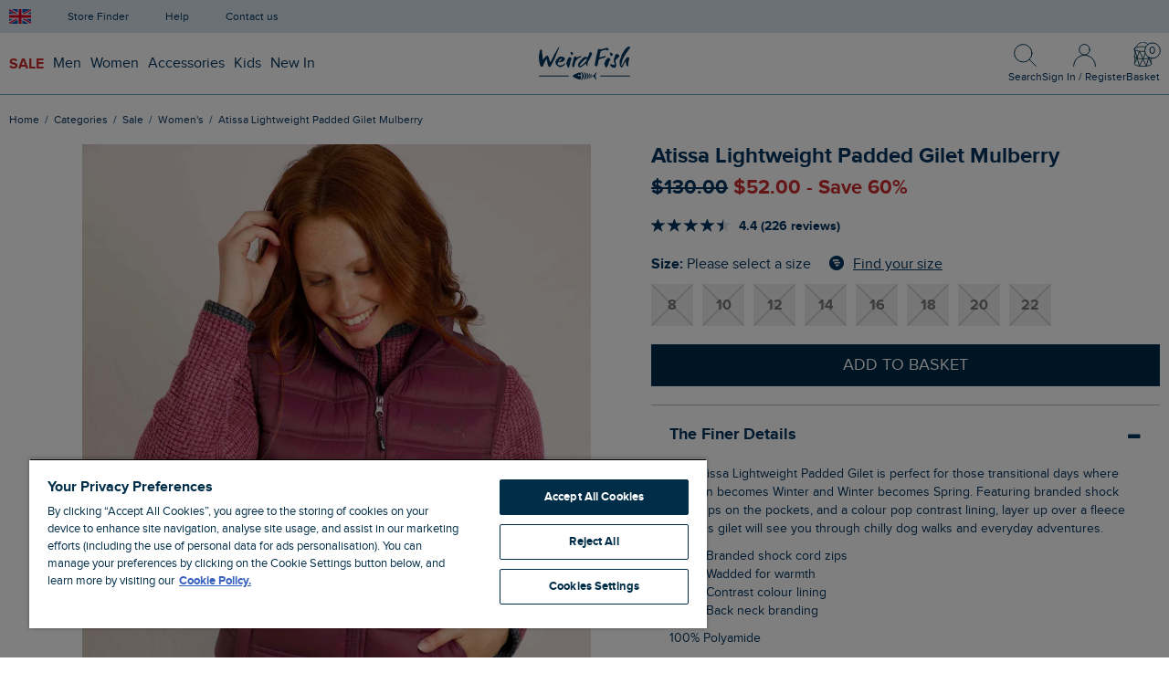

--- FILE ---
content_type: text/html; charset=utf-8
request_url: https://www.weirdfish.co.uk/p/sale/womens/i/atissa-lightweight-padded-gilet-mulberry-19579?fromsalecategory=true
body_size: 32514
content:


<!doctype html>
<html class="no-js" lang="en-gb">
<head>
    <meta charset="utf-8">
    <meta name="viewport" content="width=device-width, initial-scale=1">

    <title>Atissa Lightweight Padded Gilet Mulberry | Weird Fish</title>

    <link rel="preconnect" href="//gepi.global-e.com/includes">
    <link rel="preconnect" href="https://cdnjs.cloudflare.com" crossorigin="anonymous">

        <link rel="preconnect" href="https://img.weirdfish.co.uk" crossorigin="anonymous">

    <link rel="preload" href="/dist/fonts/proxima-nova/proxima-nova-webfont.woff2" as="font" crossorigin="anonymous">
    <link rel="preload" href="/dist/fonts/proxima-nova/proxima-nova-bold-webfont.woff2" as="font" crossorigin="anonymous">
    <link rel="preload" href="/dist/fonts/flaticon/Flaticon.woff2" as="font" crossorigin="anonymous">
    <link rel="preload" href="/dist/fonts/bootstrap/glyphicons-halflings-regular.woff2" as="font" crossorigin="anonymous" fetchpriority="low">

    <link rel="prefetch" href="/dist/js/vendor/bs3/validation-62ce468e7a.js" />
<link rel="prefetch" href="/dist/js/views/products/category-42e7ab27f15337f911a6.js" />

    <link rel="prefetch" href="/dist/css/bs3/views/products/category-429fe719.css" />

    
    <link rel="prefetch" href="/dist/js/views/checkout/basket-7be7d9f3ae6a6ffe1a64.js" />

    <link rel="prefetch" href="/dist/css/bs3/views/checkout/basket-4452b0a6.css" />



    <meta name="description" content="Buy Atissa Lightweight Padded Gilet Mulberry from Weird Fish Clothing. FREE UK delivery on all orders over &#163;60 and FREE UK Returns &amp; Exchanges.">
    <meta name="google-site-verification" content="QCbpHqn1ZGPYcNICtVOujLsz8rDfqk1RAwMLEG9WSkM">
    <meta name="p:domain_verify" content="952c8ed3d3dc3e595a7432d4dcc8c412">
    
    <link rel="canonical" href="/p/women/coats-jackets/gilets/i/atissa-lightweight-padded-gilet-mulberry-19579">




<link rel="apple-touch-icon" sizes="180x180" href="https://www.weirdfish.co.uk/dist/img/favicons/apple-touch-icon.png">
<link rel="icon" type="image/png" sizes="32x32" href="https://www.weirdfish.co.uk/dist/img/favicons/favicon-32x32.png">
<link rel="icon" type="image/png" sizes="16x16" href="https://www.weirdfish.co.uk/dist/img/favicons/favicon-16x16.png">
<link rel="manifest" href="/site.webmanifest">
<link rel="mask-icon" href="https://www.weirdfish.co.uk/dist/img/favicons/safari-pinned-tab.svg" color="#00334e">
<link rel="shortcut icon" href="/favicon.ico">
<meta name="apple-mobile-web-app-title" content="Weird Fish">
<meta name="application-name" content="Weird Fish">
<meta name="theme-color" content="#00334e">


        <script id="globaleScript">
            (function () {
                var s = document.createElement('script');
                s.type = 'text/javascript';
                s.async = true;
                s.src = '//gepi.global-e.com/includes/js/30000451';
                document.getElementsByTagName('head')[0].appendChild(s);
            })();
        </script>


        <link id="GEPIStyles" rel="stylesheet" href="//gepi.global-e.com/includes/css/30000451" />



    <link href="/dist/css/common/fonts/flaticon-5e14702b.css" rel="stylesheet"/>
<link href="/dist/css/common/fonts/proxima-nova-63bec7a8.css" rel="stylesheet"/>
<link href="/dist/css/bs3/vendor/bootstrap-cb548ae5.css" rel="stylesheet"/>
<link href="/dist/css/bs3/vendor/mmenu-5b7ee0de.css" rel="stylesheet"/>
<link href="/dist/css/bs3/vendor/fancybox-a505cffa.css" rel="stylesheet"/>
<link href="/dist/css/bs3/vendor/flickity-5a291605.css" rel="stylesheet"/>
<link href="/dist/css/bs3/views/shared/layout-main-842ca9cb.css" rel="stylesheet"/>

    
    <link href="/dist/css/bs3/vendor/magiczoom-43d1f0aa.css" rel="stylesheet"/>
<link href="/dist/css/bs3/views/products/detail-52a925ce.css" rel="stylesheet"/>


        <style>
            .ElementsWidget-prefix div.R-PaginationControls div:nth-child(n+6) {
                display: none;
            }
        </style>

    <link href="/css/custom-css?v=jxydg2tHPhmHrTZGVICLGYW5wx-If_DwjBnj4fVqR4w1" rel="stylesheet"/>



        <link rel="stylesheet" href="https://assets.reviews.io/css/widgets/carousel-widget.css?_t=2022020212" media="print" onload="this.media='all'">
        <link rel="stylesheet" href="https://assets.reviews.io/iconfont/reviewsio-icons/style.css?_t=2022020212" media="print" onload="this.media='all'">

    <script>
        var _CLIENT_GLOBALS_COMMON = {"azure":{"apiKey":"A93995C55E91C2BBD4C00343B99D6252","apiVersion":"2020-06-30","enabled":true,"indexName":"products","serviceName":"weirdfish-search","suggesterName":"products-suggester"},"googleApiKey":"AIzaSyB-G4f8vpFlgOh-e8MhYuwcZOW9JQNA4fI","grid":{"breakpoints":{"sm":768,"md":992,"lg":1440},"gutter":20,"imageSizes":{"2":220,"3":340,"4":460,"6":700,"8":940,"10":1180,"12":1420,"16":1880,"20":2360,"24":2840}},"imageHostUrl":"https://img.weirdfish.co.uk","imageUrlTemplate":"https://img.weirdfish.co.uk/cdn-cgi/image/w={{width}},q=80,f=auto/original/{{fileName}}.{{fileExtension}}","secureUrl":"https://www.weirdfish.co.uk","showSignupModal":false};
        var _JQUERY_QUEUE = [];

        window.dataLayer = window.dataLayer || [];
        window.monetateQ = window.monetateQ || [];
        window.$ = window.jQuery = (func) => _JQUERY_QUEUE.push(func);
    </script>



<script>


    dataLayer.push({
    'pageType': 'other'
});
    dataLayer.push({
    'event': 'dataLoaded',
    'user': {
        'status': 'unrecognised'
    },
    'page': {
        'type': 'other'
    }
});

</script>

    <!-- Google Tag Manager -->
    <script>(function(w,d,s,l,i){w[l]=w[l]||[];w[l].push({'gtm.start':
    new Date().getTime(),event:'gtm.js'});var f=d.getElementsByTagName(s)[0],
    j=d.createElement(s),dl=l!='dataLayer'?'&l='+l:'';j.async=true;j.src=
    'https://www.googletagmanager.com/gtm.js?id='+i+dl;f.parentNode.insertBefore(j,f);
    })(window,document,'script','dataLayer','GTM-M6DMZZ');</script>
    <!-- End Google Tag Manager -->



    <script src="/dist/js/common/vendors-5b52b971f53aeb07b67a.js" defer></script>
<script src="/dist/js/vendor/jquery-48f65dc0a2f2fe467d75.js" defer></script>
<script src="/dist/js/common/data-layer-0853bce3fa81b9eeff70.js" defer></script>
<script src="/dist/js/views/shared/public/dedupe-utils-057c9f36ca1e076ac2ba.js" defer></script>
<script src="/dist/js/views/shared/public/globale-utils-936931b435cfef3f88b8.js" defer></script>
<script src="/dist/js/views/shared/public/pca-utils-06c936053838f658f987.js" defer></script>
<script src="/dist/js/vendor/bs3/bootstrap-18b37976d6.js" defer></script>
<script src="/dist/js/vendor/flickity.pkgd-71f661b35548c832f088.js" defer></script>
<script src="/dist/js/vendor/fancybox-46e7c28735.js" defer></script>
<script src="/dist/js/vendor/mmenu-828aba048a.js" defer></script>
<script src="/dist/js/views/shared/layout-868be015eac654d07bed.js" defer></script>

    
    <script type="application/ld+json">
        {
    "@context": "http://schema.org/",
    "@type": "Product",
    "name": "Atissa Lightweight Padded Gilet Mulberry",
    "url": "https://www.weirdfish.co.uk/p/women/coats-jackets/gilets/i/atissa-lightweight-padded-gilet-mulberry-19579",
    "image": [
        "https://img.weirdfish.co.uk/cdn-cgi/image/w=700,q=80,f=auto/original/97939.jpg",
        "https://img.weirdfish.co.uk/cdn-cgi/image/w=700,q=80,f=auto/original/97285.jpg",
        "https://img.weirdfish.co.uk/cdn-cgi/image/w=700,q=80,f=auto/original/97940.jpg",
        "https://img.weirdfish.co.uk/cdn-cgi/image/w=700,q=80,f=auto/original/97286.jpg"
    ],
    "description": "The Atissa Lightweight Padded Gilet is perfect for those transitional days where Autumn becomes Winter and Winter becomes Spring. Featuring branded shock cord zips on the pockets, and a colour pop contrast lining, layer up over a fleece and this gilet will see you through chilly dog walks and everyday adventures.",
    "brand": "Weird Fish",
    "mpn": "13020",
    "sku": "19579",
    "color": "Mulberry",
    "productID": "19579",
    "itemCondition": "NewCondition",
    "offers": []
}
    </script>

    <script>
        var _CLIENT_GLOBALS_PAGE = {"exponea":{"enabled":true,"enableOutOfStockBanner":false,"singleProductOptionCode":"","singleProductOptionSize":""},"isGiftCard":false,"isGlobaleOperatedCountry":false,"isGlobaleFixedPrice":false,"klarnaMinimumSpend":35.00,"reviews":{"enabled":true,"productSkuList":"1957910869;195791090;1957910Mulberry;1957910Navy;1957910Rust;1957910Sage;1957912869;195791290;1957912Mulberry;1957912Navy;1957912Rust;1957912Sage;1957914869;195791490;1957914Mulberry;1957914Navy;1957914Rust;1957914Sage;1957916869;195791690;1957916Mulberry;1957916Navy;1957916Rust;1957916Sage;1957918869;195791890;1957918Mulberry;1957918Navy;1957918Rust;1957918Sage;1957920869;195792090;1957920Mulberry;1957920Navy;1957920Rust;1957920Sage;1957922869;195792290;1957922Mulberry;1957922Navy;1957922Rust;1957922Sage;195798869;19579890;195798Mulberry;195798Navy;195798Rust;195798Sage"}};
    </script>


    <script>
        var fitFinderProductID = '19579Mulberry';

    function gtmProductView(variant, size) {
        // Merkle Ref: 4.1.1 Product Detail Views
        window.dataLayer.push({
    'event': 'eec.detail',
    'ecommerce': {
        'currencyCode': 'GBP',
        'detail': {
            'products': [
                {
                    'id': '19579',
                    'name': 'Atissa Lightweight Padded Gilet Mulberry',
                    'price': '22.00',
                    'brand': 'Weird Fish',
                    'category': 'Sale/Women\'s',
                    'variant': variant,
                    'quantity': 1,
                    'dimension8': 'SALE',
                    'dimension9': '0.0',
                    'metric1': '55.00',
                    'dimension13': 'Mulberry',
                    'dimension14': size
                }
            ]
        }
    }
});

                // Merkle Ref: 5.1.1 Measure Product Views
                window.dataLayer.push({
    'event': 'view_item',
    'ecommerce': {
        'items': [
            {
                'item_id': '19579',
                'item_name': 'Atissa Lightweight Padded Gilet Mulberry',
                'price': '22.00',
                'item_brand': 'Weird Fish',
                'item_category': 'Sale/Women\'s',
                'item_category2': 'Mulberry',
                'item_category3': size,
                'item_variant': variant,
                'quantity': 1
            }
        ]
    }
});
        }

        function gtmProductAddToBasket(variant, size, quantity) {
            // Merkle Ref: 4.1.2 Add to Cart
            window.dataLayer.push({
    'event': 'eec.add',
    'ecommerce': {
        'currencyCode': 'GBP',
        'add': {
            'products': [
                {
                    'id': '19579',
                    'name': 'Atissa Lightweight Padded Gilet Mulberry',
                    'price': '22.00',
                    'brand': 'Weird Fish',
                    'category': 'Sale/Women\'s',
                    'variant': variant,
                    'quantity': 1,
                    'dimension8': 'SALE',
                    'dimension9': '0.0',
                    'metric1': '55.00',
                    'dimension13': 'Mulberry',
                    'dimension14': size
                }
            ]
        }
    }
});

                // Merkle Ref: 5.1.2 Add to Cart
                window.dataLayer.push({
    'event': 'add_to_cart',
    'ecommerce': {
        'items': [
            {
                'item_id': '19579',
                'item_name': 'Atissa Lightweight Padded Gilet Mulberry',
                'price': '22.00',
                'item_brand': 'Weird Fish',
                'item_category': 'Sale/Women\'s',
                'item_category2': 'Mulberry',
                'item_category3': size,
                'item_variant': variant,
                'quantity': 1
            }
        ]
    }
});
        }

        function monetateProductView(details) {
            window.monetateQ.push(["setPageType", "product"]);
            window.monetateQ.push(["addProductDetails", details]);
            window.monetateQ.push(["trackData"]);
        }

        function monetateProductAddToBasket(rows) {
            window.monetateQ.push(["setPageType", "product"]);
            window.monetateQ.push(["addCartRows", rows]);
            window.monetateQ.push(["trackData"]);
        }


            monetateProductView([
    {
        "productId": "19579",
        "sku": "19579Mulberry"
    }
]);

        var gtmRelatedProductData = {
        };
    </script>

        <script>
            gtmProductView('', '');
        </script>

        <script>
            function trackViewItem(variantId, selectedSizeName, sizePreferences) {
                exponea.track('view_item', {
                    product_id: '13020',
                    product_code: '19579',
                    item_price_gbp: 22.00,
                    item_price_local_currency: 22.00,
                    original_price: 55.00,
                    original_price_local_currency: 55.00,
                    discount_percentage: 60.00,
                    discount_value: 33.00,
                    product_name: "Atissa Lightweight Padded Gilet Mulberry",
                    product_brand: 'weirdfish',
                    domain: 'https://www.weirdfish.co.uk',
                    local_currency: 'GBP',
                    category_1: "Coats & Jackets",
                    category_2: "Gilets",
                    category_3: "",
                    category_id: '91',
                    categories_ids: '{"categories_ids":["coats-jackets","gilets"]}',
                    categories_path: "Coats & Jackets|Gilets",
                    colourcode: 'Mulberry',
                    location: 'https://www.weirdfish.co.uk/p/sale/womens/i/atissa-lightweight-padded-gilet-mulberry-19579?fromsalecategory=true',
                    stock_level_by_size: '{"stock_level_by_size":["8:0","10:0","12:0","14:0","16:0","18:0","20:0","22:0"]}',
                    size_selected: sizePreferences,
                    variant_id: variantId,
                    size: selectedSizeName,
                });
            }

            function triggerStockReminderForm(variantID) {
                exponea.showBanner('6012cbce2bb71d769f287e80', { 'variant_id': variantID })
            }
        </script>

        <script>
            // Express delivery deadline timer
            $(function () {
                var timeInterval;

                // Show the express delivery deadline timer on Mon, Tues, Wed, Thur.
                const dayOfWeek = new Date().getDay();

                if (dayOfWeek === 1 || dayOfWeek === 2 || dayOfWeek === 3 || dayOfWeek === 4) {
                    updateCountdownTimer(); // Run function once at first to avoid delay.
                    timeInterval = setInterval(updateCountdownTimer, 1000); // Update the count down every 1 second.
                }

                function updateCountdownTimer() {
                    // Set the countDownDateTime to 3pm this evening.
                    const countDownDateTime = new Date();

                    countDownDateTime.setHours(15, 0, 0);

                    // Find the distance between now and the count down date.
                    const now = new Date().getTime();
                    const timeRemaining = countDownDateTime - now;

                    const hours = Math.floor((timeRemaining % (1000 * 60 * 60 * 24)) / (1000 * 60 * 60));
                    const minutes = Math.floor((timeRemaining % (1000 * 60 * 60)) / (1000 * 60));
                    const seconds = Math.floor((timeRemaining % (1000 * 60)) / 1000);

                    $('#express-delivery-deadline').show();
                    $('#countdown-timer').html(hours + ' HOURS ' + minutes + ' MINUTES ' + seconds + 's');

                    // If the count down is over hide the timer.
                    if (timeRemaining < 0) {
                        clearInterval(timeInterval);
                        $('#express-delivery-deadline').hide();
                    }
                }
            });
        </script>

        <script async data-environment="production" src="https://js.klarna.com/web-sdk/v1/klarna.js" data-client-id="4f9674f2-5475-57a5-b0cd-97e587c544ee"></script>

        <script src="https://widget.reviews.co.uk/polaris/build.js" defer></script>
        <script type="module">
            new ReviewsWidget('#reviews', {
                //Your REVIEWS.io Store ID and widget type:
                store: 'weird-fish',
                widget: 'polaris',
                //Content settings (store_review,product_review,third_party_review,questions). Choose what to display in this widget:
                options: {
                    types: 'product_review,questions',
                    lang: 'en',
                    //Possible layout options: bordered, large and reverse.
                    layout: '',
                    //How many reviews & questions to show per page?
                    per_page: 10,
                    store_review: {
                        hide_if_no_results: false,
                    },
                    third_party_review: {
                        hide_if_no_results: false,
                    },
                    //Product specific settings. Provide product SKU for which reviews should be displayed:
                    product_review: {
                        //Display product reviews - include multiple product SKUs seperated by Semi-Colons (Main Indentifer in your product catalog )
                        sku: '1957910869;195791090;1957910Mulberry;1957910Navy;1957910Rust;1957910Sage;1957912869;195791290;1957912Mulberry;1957912Navy;1957912Rust;1957912Sage;1957914869;195791490;1957914Mulberry;1957914Navy;1957914Rust;1957914Sage;1957916869;195791690;1957916Mulberry;1957916Navy;1957916Rust;1957916Sage;1957918869;195791890;1957918Mulberry;1957918Navy;1957918Rust;1957918Sage;1957920869;195792090;1957920Mulberry;1957920Navy;1957920Rust;1957920Sage;1957922869;195792290;1957922Mulberry;1957922Navy;1957922Rust;1957922Sage;195798869;19579890;195798Mulberry;195798Navy;195798Rust;195798Sage',
                        hide_if_no_results: false,
                    },
                    //Questions settings:
                    questions: {
                        hide_if_no_results: false,
                        enable_ask_question: true,
                        show_dates: true,
                        //Display group questions by providing a grouping variable, new questions will be assigned to this group.
                        grouping: '[Group questions by providing a grouping variable here or a specific product SKU]'
                    },
                    //Header settings:
                    header: {
                        enable_summary: true, //Show overall rating & review count
                        enable_ratings: true,
                        enable_attributes: true,
                        enable_image_gallery: true, //Show photo & video gallery
                        enable_percent_recommended: false, //Show what percentage of reviewers recommend it
                        enable_write_review: true, //Show "Write Review" button
                        enable_ask_question: true, //Show "Ask Question" button
                        enable_sub_header: true, //Show subheader
                        rating_decimal_places: 2,
                    },
                    //Filtering settings:
                    filtering: {
                        enable: true, //Show filtering options
                        enable_text_search: true, //Show search field
                        enable_sorting: true, //Show sorting options (most recent, most popular)
                        enable_product_filter: false, //Show product options filter
                        enable_media_filter: true, //Show reviews with images/video/media options
                        enable_overall_rating_filter: true, //Show overall rating breakdown filter
                        enable_language_filter: false, // Filter by review language
                        enable_language_filter_language_change: false, // Update widget language based on language selected
                        enable_ratings_filters: true, //Show product attributes filter
                        enable_attributes_filters: true, //Show author attributes filter
                    },
                    //Review settings:
                    reviews: {
                        enable_avatar: true, //Show author avatar
                        enable_reviewer_name: true, //Show author name
                        enable_reviewer_address: true, //Show author location
                        reviewer_address_format: 'city, country', //Author location display format
                        enable_verified_badge: true, //Show "Verified Customer" badge
                        review_content_filter: 'undefined', //Filter content
                        enable_reviewer_recommends: true, //Show "I recommend it" badge
                        enable_attributes: true, //Show author attributes
                        enable_product_name: true, //Show display product name
                        enable_review_title: undefined, //Show review title
                        enable_replies: undefined, //Show review replies
                        enable_images: true, //Show display review photos
                        enable_ratings: true, //Show product attributes (additional ratings)
                        enable_share: true, //Show share buttons
                        enable_helpful_vote: true, //Show "was this helpful?" section
                        enable_helpful_display: true, //Show how many times times review upvoted
                        enable_report: true, //Show report button
                        enable_date: true, //Show when review was published
                    },
                },
                //Translation settings
                translations: {
                    'Verified Customer': 'Verified Customer'
                },
                //Style settings:
                styles: {
                    //Base font size is a reference size for all text elements. When base value gets changed, all TextHeading and TexBody elements get proportionally adjusted.
                    '--base-font-size': '16px',
                    //Button styles (shared between buttons):
                    '--common-button-font-family': 'inherit',
                    '--common-button-font-size': '16px',
                    '--common-button-font-weight': '500',
                    '--common-button-letter-spacing': '0',
                    '--common-button-text-transform': 'none',
                    '--common-button-vertical-padding': '10px',
                    '--common-button-horizontal-padding': '20px',
                    '--common-button-border-width': '2px',
                    '--common-button-border-radius': '0px',
                    //Primary button styles:
                    '--primary-button-bg-color': '#0E1311',
                    '--primary-button-border-color': '#0E1311',
                    '--primary-button-text-color': '#ffffff',
                    //Secondary button styles:
                    '--secondary-button-bg-color': 'transparent',
                    '--secondary-button-border-color': '#0E1311',
                    '--secondary-button-text-color': '#0E1311',
                    //Star styles:
                    '--common-star-color': '#0E1311',
                    '--common-star-disabled-color': 'rgba(0,0,0,0.25)',
                    '--medium-star-size': '22px',
                    '--small-star-size': '19px',
                    //Heading styles:
                    '--heading-text-color': '#0E1311',
                    '--heading-text-font-weight': '600',
                    '--heading-text-font-family': 'inherit',
                    '--heading-text-line-height': '1.4',
                    '--heading-text-letter-spacing': '0',
                    '--heading-text-transform': 'none',
                    //Body text styles:
                    '--body-text-color': '#0E1311',
                    '--body-text-font-weight': '400',
                    '--body-text-font-family': 'inherit',
                    '--body-text-line-height': '1.4',
                    '--body-text-letter-spacing': '0',
                    '--body-text-transform': 'none',
                    //Input field styles:
                    '--inputfield-text-font-family': 'inherit',
                    '--input-text-font-size': '14px',
                    '--inputfield-text-font-weight': '400',
                    '--inputfield-text-color': '#0E1311',
                    '--inputfield-border-color': 'rgba(0,0,0,0.2)',
                    '--inputfield-background-color': 'transparent',
                    '--inputfield-border-width': '1px',
                    '--inputfield-border-radius': '0px',
                    '--common-border-color': 'rgba(0,0,0,0.15)',
                    '--common-border-width': '1px',
                    '--common-sidebar-width': '190px',
                    //Slider indicator (for attributes) styles:
                    '--slider-indicator-bg-color': 'rgba(0,0,0,0.1)',
                    '--slider-indicator-button-color': '#0E1311',
                    '--slider-indicator-width': '190px',
                    //Badge styles:
                    '--badge-icon-color': '#0E1311',
                    '--badge-icon-font-size': 'inherit',
                    '--badge-text-color': '#0E1311',
                    '--badge-text-font-size': 'inherit',
                    '--badge-text-letter-spacing': 'inherit',
                    '--badge-text-transform': 'inherit',
                    //Author styles:
                    '--author-font-size': 'inherit',
                    '--author-text-transform': 'none',
                    //Author avatar styles:
                    '--avatar-thumbnail-size': '60px',
                    '--avatar-thumbnail-border-radius': '100px',
                    '--avatar-thumbnail-text-color': '#0E1311',
                    '--avatar-thumbnail-bg-color': 'rgba(0,0,0,0.1)',
                    //Product photo or review photo styles:
                    '--photo-video-thumbnail-size': '80px',
                    '--photo-video-thumbnail-border-radius': '0px',
                    //Media (photo & video) slider styles:
                    '--mediaslider-scroll-button-icon-color': '#0E1311',
                    '--mediaslider-scroll-button-bg-color': 'rgba(255, 255, 255, 0.85)',
                    '--mediaslider-overlay-text-color': '#ffffff',
                    '--mediaslider-overlay-bg-color': 'rgba(0, 0, 0, 0.8))',
                    '--mediaslider-item-size': '110px',
                    //Pagination & tabs styles (normal):
                    '--pagination-tab-text-color': '#0E1311',
                    '--pagination-tab-text-transform': 'none',
                    '--pagination-tab-text-letter-spacing': '0',
                    '--pagination-tab-text-font-size': '16px',
                    '--pagination-tab-text-font-weight': '600',
                    //Pagination & tabs styles (active):
                    '--pagination-tab-active-text-color': '#0E1311',
                    '--pagination-tab-active-text-font-weight': '600',
                    '--pagination-tab-active-border-color': '#0E1311',
                    '--pagination-tab-border-width': '3px',
                },
            });
        </script>

    <script src="/dist/js/views/products/detail-c68a4a41dbd4d54f83f0.js" defer></script>



        <script src="https://widget.reviews.co.uk/carousel-inline-iframeless/dist.js?_t=2022020212" defer></script>

    <!-- Begin Monetate ExpressTag Sync v8.1. Place at start of document head. DO NOT ALTER. -->
    <script type="text/javascript">var monetateT = new Date().getTime();</script>
    <script type="text/javascript" src="//se.monetate.net/js/2/a-33dd72a2/p/weirdfish.co.uk/entry.js"></script>
    <!-- End Monetate tag. -->




        <style>.xnpe_async_hide{opacity:0 !important}</style>
        <script>
        !function(e,n,t,i,o,r){var a=4e3,c="xnpe_async_hide";function s(e){return e.reduce((function(e,n){return e[n]=function(){e._.push([n.toString(),arguments])},e}),{_:[]})}function m(e,n,t){var i=t.createElement(n);i.src=e;var o=t.getElementsByTagName(n)[0];return o.parentNode.insertBefore(i,o),i}r.target=r.target||"https://api.exponea.com",r.file_path=r.file_path||r.target+"/js/exponea.min.js",e[t]=s(["anonymize","initialize","identify","update","track","trackLink","trackEnhancedEcommerce","getHtml","showHtml","showBanner","showWebLayer","ping","getAbTest","loadDependency","getRecommendation","reloadWebLayers"]),e[t].notifications=s(["isAvailable","isSubscribed","subscribe","unsubscribe"]),e[t].snippetVersion="v2.1.0",function(e,n,t){e[n]["_"+t]={},e[n]["_"+t].nowFn=e[t]&&e[t].now?e[t].now.bind(e[t]):Date.now,e[n]["_"+t].snippetStartTime=e[n]["_"+t].nowFn()}(e,t,"performance"),function(e,n,t,i,o,r){e[o]={sdk:e[i],sdkObjectName:i,skipExperiments:!!t.new_experiments,sign:t.token+"/"+(r.exec(n.cookie)||["","new"])[1],path:t.target}}(e,n,r,t,o,RegExp("__exponea_etc__"+"=([\w-]+)")),function(e,n,t){m(e.file_path,n,t)}(r,i,n),function(e,n,t,i,o,r,s){if(e.new_experiments){!0===e.new_experiments&&(e.new_experiments={});var p=e.new_experiments.hide_class||c,u=e.new_experiments.timeout||a,_=encodeURIComponent(r.location.href.split("#")[0]),l=e.target+"/webxp/"+n+"/"+r[t].sign+"/modifications.min.js?http-referer="+_+"&timeout="+u+"ms";"sync"===e.new_experiments.mode&&r.localStorage.getItem("__exponea__sync_modifications__")?function(e,n,t,i,o){t[o][n]="<"+n+' src="'+e+'"></'+n+">",i.writeln(t[o][n]),i.writeln("<"+n+">!"+o+".init && document.writeln("+o+"."+n+'.replace("/'+n+'/", "/'+n+'-async/").replace("><", " async><"))</'+n+">")}(l,n,r,s,t):function(e,n,t,i,o,r,a,c){r.documentElement.classList.add(e);var s=m(t,i,r);function p(){o[c].init||m(t.replace("/"+i+"/","/"+i+"-async/"),i,r)}function u(){r.documentElement.classList.remove(e)}s.onload=p,s.onerror=p,o.setTimeout(u,n),o[a]._revealPage=u}(p,u,l,n,r,s,o,t)}}(r,i,o,0,t,e,n),function(e,n,t){e[n].start=function(i){i&&Object.keys(i).forEach((function(e){return t[e]=i[e]})),e[n].initialize(t)}}(e,t,r)}(window,document,"exponea","script","webxpClient",{
            target: "https://api.exponea.com",
            token: "803561c6-2959-11e9-8626-0a580a201a1c",
            new_experiments: { mode: "sync" },
            track: {
                visits: true,
                google_analytics: false,
            },
        });
        exponea.start();
        </script>






</head>
<body  id="pd">

<!-- Google Tag Manager (noscript) -->
<noscript><iframe src="https://www.googletagmanager.com/ns.html?id=GTM-M6DMZZ"
height="0" width="0" style="display:none;visibility:hidden"></iframe></noscript>
<!-- End Google Tag Manager (noscript) -->




<nav id="mobile-main-nav">
    <div class="wf_mobMenu_wrapper">
       <!-- top level item sale -->
       <a style="color: #cc2e2e; font-weight: bold;" class="wf_accordion_mobile">SALE</a>
       <!-- 1st item mens accessories -->
       <div class="wf_mob_itemHidden">
          <a class="nav-level1">Shop</a>
          <div class="nav-linklist" style="display: none;">
             <a href="/p/sale/all-sale" title="All Sale">All Sale</a>
             <a href="/p/sale/mens" title="Men's Sale">Men's Sale</a>
             <a href="/p/sale/womens" title="Women's Sale">Women's Sale</a>
          </div>
          <a class="nav-level1">Mens SALE Categories</a>
          <div class="nav-linklist" style="display: none;">
             <a href="/p/sale/mens?cat=fleeces-22" title="Fleece">Fleece</a>
             <a href="/p/sale/mens?cat=coats-jackets-23" title="Coats &amp; Jackets">Coats &amp; Jackets</a>
             <a href="/p/sale/mens?cat=sweatshirts-hoodies-16" title="Sweatshirts &amp; Hoodies">Sweatshirts &amp; Hoodies</a>
             <a href="/p/sale/mens?cat=knitwear-19" title="Knitwear">Knitwear</a>
             <a href="/p/sale/mens?cat=shirts-9" title="Shirts">Shirts</a>
             <a href="/p/sale/mens?cat=t-shirts-3" title="T-Shirts">T-Shirts</a>
             <a href="/p/sale/mens?cat=polos-rugby-tops-6" title="Polos &amp; Rugby Tops">Polos &amp; Rugby Tops</a>
             <a href="/p/sale/mens?cat=trousers-jeans-13" title="Trousers &amp; Jeans">Trousers &amp; Jeans</a>
             <a href="/p/sale/mens?cat=shorts-12" title="Shorts">Shorts</a>
             <a href="/p/sale/mens" title="Men's Sale">Shop all men's sale</a>
          </div>
          <a class="nav-level1">Womens SALE Categories</a>
          <div class="nav-linklist" style="display: none;">
             <a href="/p/sale/womens?cat=fleece-59" title="Fleece"> Fleece</a>
             <a href="/p/sale/womens?cat=coats-jackets-60" title="Coats &amp; Jackets">Coats &amp; Jackets</a>
             <a href="/p/sale/womens?cat=dresses-58" title="Dresses">Dresses</a>
             <a href="/p/sale/womens?cat=sweatshirts-hoodies-54" title="Sweatshirts &amp; Hoodies">Sweatshirts &amp; Hoodies</a>
             <a href="/p/sale/womens?cat=t-shirts-and-tops-40" title="T-Shirts and Tops">T-Shirts and Tops</a>
             <!-- <li><a href="/p/sale/womens?cat=macaroni-sweatshirts-169" title="Macaroni Sweatshirts">Macaroni Sweatshirts</a></li> -->
             <a href="/p/sale/womens?cat=trousers-jeans-50" title=" Trousers &amp; Jeans">Trousers &amp; Jeans</a>
             <a href="/p/sale/womens?cat=shorts-49" title="Shorts">Shorts</a>
             <a href="/p/sale/womens" title="Women's Sale">Shop all women's sale</a>
          </div>
          <a class="nav-level1">Mens Shop by Size</a>
          <div class="nav-linklist" style="display: none;">
             <a href="/p/sale/womens?cat=fleece-59" title="Fleece"> Fleece</a>
             <a href="/p/sale/mens?s=s" title="Men's Small">Size S</a>
             <a href="/p/sale/mens?s=m" title="Men's Medium">Size M</a>
             <a href="/p/sale/mens?s=l" title="Men's Large">Size L</a>
             <a href="/p/sale/mens?s=xl" title="Men's Small">Size XL</a>
             <a href="/p/sale/mens?s=2xl" title="Men's 2XL">Size 2XL</a>
             <a href="/p/sale/mens?s=3xl" title="Men's 3XL">Size 3XL</a>
             <a href="/p/sale/mens?s=4xl" title="Men's 4XL">Size 4XL</a>
             <a href="/p/sale/mens?s=5xl" title="Men's 5XL">Size 5XL</a>
          </div>
          <a class="nav-level1">Womens Shop by Size</a>
          <div class="nav-linklist" style="display: none;">
             <a href="/p/sale/womens?s=8" title="women's Size 8">Size 8</a>
             <a href="/p/sale/womens?s=10" title="women's Size 10">Size 10</a>
             <a href="/p/sale/womens?s=12" title="women's Size 12">Size 12</a>
             <a href="/p/sale/womens?s=14" title="women's Size 14">Size 14</a>
             <a href="/p/sale/womens?s=16" title="women's Size 16">Size 16</a>
             <a href="/p/sale/womens?s=18" title="women's Size 18">Size 18</a>
             <a href="/p/sale/womens?s=20" title="women's Size 20">Size 20</a>
          </div>
          <a href="/p/sale/all-sale"> <img src="https://img.weirdfish.co.uk/cdn-cgi/image/w=568,q=90,f=auto/original/132902.jpg" alt="Shop all Sale" class="img-responsive">
          </a>
       </div>
       <!-- end sale -->
       <a class="wf_accordion_mobile d-none">OFFERS</a>
       <!-- 1st item womens nested accordion -->
       <div class="wf_mob_itemHidden">
          <a class="nav-level1">OFFERS</a>
          <div class="nav-linklist" style="display: none">
             <a href="/p/offers/all-offers" title="All OFFERS">All OFFERS</a>
             <a href="/p/offers/mens-offers" title="Men's OFFERS">Men's OFFERS</a>
             <a href="/p/offers/womens-offers" title="Women's OFFERS"
                >Women's OFFERS</a
                >
          </div>
          <a class="nav-level1">Women's OFFERS</a>
          <div class="nav-linklist" style="display: none">
             <a href="/p/women/fleeces" title="Fleece">Fleece</a>
             <a href="/p/women/coats-jackets" title="Coats, Jackets and Gilets"
                >Coats, Jackets &amp; Gilets</a
                >
             <a href="/p/women/knitwear" title="Knitwear">Knitwear</a>
             <a href="/p/women/dresses" title="Dresses">Dresses</a>
             <a href="/p/women/trousers-jeans" title="Trousers &amp; Jeans"
                >Trousers &amp; Jeans</a
                >
             <a href="/p/women/knitwear" title="Jumpers &amp; Cardigans"
                >Jumpers &amp; Cardigans</a
                >
             <a href="/p/women/sweatshirts-hoodies" title="Sweatshirts &amp; Hoodies"
                >Sweatshirts &amp; Hoodies</a
                >
             <a href="/p/women/tshirts-and-tops" title="Tops &amp; T-Shirts"
                >Tops &amp; T-Shirts</a
                >
             <a href="/p/women/accessories" title="Accessories">Accessories</a>
             <a href="/p/offers/womens-offers" title="All OFFERS">All OFFERS</a>
          </div>
          <a class="nav-level1">Men's OFFERS</a>
          <div class="nav-linklist" style="display: none">
             <a href="/p/men/fleeces" title="Fleece">Fleece</a>
             <a href="/p/men/coats-jackets" title="Coats, Jackets and Gilets"
                >Coats, Jackets &amp; Gilets</a
                >
             <a href="/p/men/knitwear" title="Jumpers &amp; Knitwear"
                >Jumpers &amp; Knitwear</a
                >
             <a href="/p/men/polos" title="Polos &amp; Rugby Shirts"
                >Polos &amp; Rugby Shirts</a
                >
             <a href="/p/men/trousers-jeans" title="Trousers &amp; Jeans"
                >Trousers &amp; Jeans</a
                >
             <a href="/p/men/sweatshirts-hoodies" title="Sweatshirts &amp; Hoodies"
                >Sweatshirts &amp; Hoodies</a
                >
             <a href="/p/men/tshirts" title="Tops &amp; T-Shirts"
                >Tops &amp; T-Shirts</a
                >
             <a href="/p/men/accessories" title="Accessories">Accessories</a>
             <a href="p/offers/mens-offers" title="All OFFERS">All OFFERS</a>
          </div>
          <a class="nav-level1 d-none">Women's Sale</a>
          <div class="nav-linklist" style="display: none">
             <a href="/p/sale/womens?cat=fleece-59" title="Fleece">Fleece</a>
             <a
                href="/p/sale/womens?cat=coats-jackets-60"
                title="Coats &amp; Jackets"
                >Coats &amp; Jackets</a
                >
             <a href="/p/sale/womens?cat=dresses-58" title="Dresses">Dresses</a>
             <a
                href="/p/sale/womens?cat=sweatshirts-hoodies-54"
                title="Sweatshirts &amp; Hoodies"
                >Sweatshirts &amp; Hoodies</a
                >
             <a
                href="/p/sale/womens?cat=t-shirts-and-tops-40"
                title="T-Shirts and Tops"
                >T-Shirts and Tops</a
                >
             <!-- <a href="/p/sale/womens?cat=macaroni-sweatshirts-169" title="Macaroni Sweatshirts">Macaroni Sweatshirts</a> -->
             <a
                href="/p/sale/womens?cat=trousers-jeans-50"
                title="Trousers &amp; Jeans"
                >Trousers &amp; Jeans</a
                >
             <a href="/p/sale/womens?cat=shorts-49" title="Shorts">Shorts</a>
             <a href="/p/sale/womens" title="Women's Sale">Shop all women's Sale</a>
          </div>
          <a class="nav-level1 d-none">Men's Sale</a>
          <div class="nav-linklist" style="display: none">
             <a href="/p/sale/mens?cat=fleeces-22" title="Fleece">Fleece</a>
             <a href="/p/sale/mens?cat=coats-jackets-23" title="Coats &amp; Jackets"
                >Coats &amp; Jackets</a
                >
             <a
                href="/p/sale/mens?cat=sweatshirts-hoodies-16"
                title="Sweatshirts &amp; Hoodies"
                >Sweatshirts &amp; Hoodies</a
                >
             <a href="/p/sale/mens?cat=knitwear-19" title="Knitwear">Knitwear</a>
             <a href="/p/sale/mens?cat=shirts-9" title="Shirts">Shirts</a>
             <a href="/p/sale/mens?cat=t-shirts-3" title="T-Shirts">T-Shirts</a>
             <a
                href="/p/sale/mens?cat=polos-rugby-tops-6"
                title="Polos &amp; Rugby Tops"
                >Polos &amp; Rugby Tops</a
                >
             <a
                href="/p/sale/mens?cat=trousers-jeans-13"
                title="Trousers &amp; Jeans"
                >Trousers &amp; Jeans</a
                >
             <a href="/p/sale/mens?cat=shorts-12" title="Shorts">Shorts</a>
             <a href="/p/sale/mens" title="Men's Sale">Shop all men's Sale</a>
          </div>
          <a href="/p/offers/all-offers">
          <img
             src="https://img.weirdfish.co.uk/cdn-cgi/image/w=568,q=90,f=auto/original/132139.jpg"
             alt="Up to 50% Off OFFERS"
             class="img-responsive"
             >
          </a>
       </div>

       <!-- top level item Mens -->
       <a class="wf_accordion_mobile">MENS</a>
       <!-- 1st item mens accordion -->
       <div class="wf_mob_itemHidden">
          <a class="nav-level1">Men's Clothing</a>
          <div class="nav-linklist" style="display: none">
             <a href="/p/sale/mens" style="color: #cc2e2e; font-weight:bold" title="Men's Sale">Men's Sale</a>
             <a class="d-none" href="/p/offers/mens-offers" style="font-weight: bold;" title="Men's OFFERS">Men's OFFERS</a>
             <a href="/p/men/fleeces" title="Fleece">Fleece</a>
             <a href="/p/men/knitwear" title="Jumpers & Knitwear"
                >Jumpers & Knitwear</a
                >
             <a href="/p/men/coats-jackets" title="Coats, Jackets and Gilets"
                >Coats, Jackets and Gilets</a
                >
             <a href="/p/men/sweatshirts-hoodies" title="Sweatshirts"
                >Sweatshirts & Hoodies</a
                >
             <a href="/p/men/polos" title="Polos and Rugby Shirts"
                >Polo & Rugby Shirts</a
                >
             <a href="/p/men/tshirts" title="T-Shirts">T-Shirts</a>
             <a href="/p/men/trousers-jeans" title="Trousers &amp; Jeans"
                >Trousers &amp; Jeans</a
                >
             <a href="/p/men/shirts" title="Shirts">Shirts</a>
             
             <a href="/p/men/shorts" title="Shorts">Shorts</a>
             <a
                href="https://www.weirdfish.co.uk/p/men/accessories/socks"
                title="Socks & Underwear"
                >Socks & Underwear</a
                >
             <!-- <a href="/p/holiday-shop/mens-summer-shop/swimwear" title="Swimshorts & Changing Robes">Swimshorts & Changing Robes</a> -->
             <!-- <a href="/p/men/rugbys" title="Polos and Rugby Shirts">Rugbys</a> -->
             <a href="/p/men/all-mens" title="View all">View all</a>
            
          </div>
          <!-- 2nd item mens accordion -->
          <a class="nav-level1">Accessories</a>
          <div class="nav-linklist" style="display: none">
             <!-- <a href="/p/new-arrivals/mens?cat=accessories-30" style="font-weight:bold" title="Mens New Arrivals">New In</a> -->
             <a
                href="/p/men/accessories?cat=hats-33%7Cgloves-34%7Cscarves-35"
                title="Hats & Scarves"
                >Hats & Scarves</a
                >
             <a href="/p/men/accessories/bags" title="Bags & Wallets"
                >Bags & Wallets</a
                >
             <a href="/p/men/footwear" title="Footwear">Footwear</a>
             <a href="/p/men/accessories/socks" title="Socks & Underwear"
                >Socks & Underwear</a
                >
             <a href="/p/men/accessories/sunglasses " title="Sunglasses"
                >Sunglasses</a
                >
             <a data-ge-hide href="/p/men/accessories" title="All Men&#39;s"
                >View All Accessories</a
                >
          </div>
          <!-- 3rd item mens accordion -->
          <a class="nav-level1">Trending</a>
          <div class="nav-linklist" style="display: none">
             <a href="/p/men/fleeces" title="Up to 50% Off All Fleece">Up to 50% Off Fleece</a>
             <a href="/p/men/coats-jackets" title="Up to 25% Off All Coats, Jackets &amp; Gilets">Up to 50% Off Coats, Jackets &amp; Gilets</a>
             <a href="/p/men/sweatshirts-hoodies/macaroni-sweatshirts" title="40% Off Men's Macaroni">Up to 25% Off Men's Macaroni</a>
             <a class="d-none" href="/p/men/polos" title="Up to 40% Off Polo Shirts">Up to 40% Off Polo Shirts</a>
             <a href="/p/offers/mens-2-for-40-tees" title="2 for £40 T-shirts">2 for £40 T-shirts</a>
             <a class="d-none" href="/p/offers/mens-3-for-2" title="3 for 2 Polos">3 for 2 Polos</a>
             <a class="d-none" href="/p/offers/2-for-80-jeans?g=mens" title="2 for £80 Jeans">2 for £80 Jeans</a>
             <a class="d-none" href="/p/offers/mens-offers" title="Men's Offers">Men's OFFERS</a>
             <a href="/p/men/tshirts/artist" title="Artist Tees">Artist Tees</a>
             <a href="/p/men/sweatshirts-hoodies/macaroni-sweatshirts" title="Macaroni Collection">Famous Macaroni Sweatshirt</a>
             <a href="/p/women/accessories/i/weird-fish-gift-card" title="e-Gift Cards">E-Gift Cards</a>
          </div>
          <a href="/p/sale/mens"> <img src="https://img.weirdfish.co.uk/cdn-cgi/image/w=568,q=90,f=auto/original/132902.jpg" alt="Shop all Sale" class="img-responsive"></a>
        
       </div>
       <!-- top level item New -->
       <!-- top level item Womens -->
       <a class="wf_accordion_mobile">WOMENS</a>
       <!-- 1st item womens accordion -->
       <div class="wf_mob_itemHidden">
          <a class="nav-level1">Women's Clothing</a>
          <div class="nav-linklist" style="display: none">
             <a href="/p/sale/womens" style="color: #cc2e2e; font-weight:bold" title="Women's Sale">Women's Sale</a>
             <a class="d-none" href="/p/offers/womens-offers" style="font-weight: bold" title="Women's OFFERS">Women's OFFERS</a>
             <a class="d-none" href="/p/new-arrivals/womens" title="Womens New Arrivals">New In</a>
             <a href="/p/women/fleeces" title="Fleece">Fleece</a>
             <a href="/p/women/knitwear" title="Jumpers & Cardigans"
                >Jumpers & Cardigans</a
                >
             <!-- <a href="/p/offers/womens-offers" style="color:#ff854c; font-weight:bold" title="Men's Offers">Women's Offers</a> -->
             <a href="/p/women/coats-jackets" title="Coats, Jackets and Gilets">Coats, Jackets and Gilets</a>
             <a href="/p/women/dresses" title="Dresses">Dresses</a>
             <a href="/p/women/tshirts-and-tops/tunics" title="Tunics">Tunics</a>
             <a href="/p/women/sweatshirts-hoodies" title="Sweatshirts & Hoodies"
                >Sweatshirts & Hoodies</a
                >
             
             <a href="/p/women/tshirts-and-tops" title="T-Shirts and Tops"
                >Tops &amp; T-Shirts</a
                >
             <a href="/p/women/trousers-jeans" title="Trousers & Jeans"
                >Trousers & Jeans</a
                >
             <a href="/p/women/knitwear" title="knitwear">Knitwear</a>
             <a href="/p/women/tshirts-and-tops/shirts-blouses" title="Shirts"
                >Shirts</a
                >
             <a href="/p/women/skirts" title="Skirts">Skirts</a>
             <a href="/p/women/shorts" title="Shorts">Shorts</a>
             <a
                href="/p/holiday-shop/womens-summer-shop/swimwear"
                title="Swimwear & Changing Robes"
                >Swimwear & Changing Robes</a
                >
             <a
                href="/p/women/trousers-jeans?cat=playsuits-396"
                title="Jumpsuits & Playsuits"
                >Jumpsuits & Playsuits</a
                >
             <a href="/p/women/trousers-jeans?cat=leggings-joggers-53" title="Shorts"
                >Leggings</a
                >
             <a href="/p/women/all-womens" title="View all">View all</a>
           </div>
          <!-- 2nd item womens accordion -->
          <a class="nav-level1">Accessories</a>
          <div class="nav-linklist" style="display: none">
             <!-- <a href="/p/new-arrivals/womens?cat=accessories-67" style="font-weight:bold" title="Mens New Arrivals">New In</a> -->
             <a
                href="/p/women/accessories?cat=hats-70%7Cgloves-71%7Cscarves-72"
                title="Scarves & Hats"
                >Scarves & Hats</a
                >
             <a href="/p/women/accessories?cat=bags-68%7Cpurses-69" title="Bags"
                >Bags & Purses</a
                >
             <a href="/p/women/footwear" title="Footwear">Footwear</a>
             <a href="/p/women/accessories?cat=socks-74" title="Socks & Tights"
                >Socks & Tights</a
                >
             <a href="/p/women/accessories/sunglasses " title="Sunglasses"
                >Sunglasses</a
                >
             <a data-ge-hide href="/p/women/accessories" title="Accessories"
                >View all accessories</a
                >
          </div>
          <!-- 3rd item womens accordion -->
          <a class="nav-level1">Trending</a>
          <div class="nav-linklist" style="display: none">
             <a href="/p/women/dresses" title="Up to 50% Off Dresses">Up to 70% Off Dresses</a>
             <a href="/p/women/fleeces" title="Up to 50% Off Fleece">Up to 60% Off Fleece</a>
             <a href="/p/women/coats-jackets" title="Up to 40% Off All Coats, Jackets &amp; Gilets">Up to 50% Off Coats, Jackets &amp; Gilets</a>
             <a href="/p/women/knitwear" title="Up to 40% Off Knitwear &amp; Cardigans">Up to 60% Off Knitwear &amp; Cardigans</a>
             <a href="/p/women/sweatshirts-hoodies/macaroni-sweatshirts" title="30% off Women's Macaroni">Up to 30% Off Women's Macaroni</a>
             <a class="d-none" href="/p/women/fleeces/cosy-fleece" title="Up to 50% Off Womens Cosy Fleece & Knitwear">Up to 40% Off Womens Cosy Fleece & Knitwear</a>
             <a class="d-none" href="/p/offers/2-for-80-jeans?g=womens" title="2 for £80 Jeans">2 for £80 Jeans</a>
             <a href="/p/offers/2-for-48-leggings?cat=trousers-jeans-50" title="2 for £48 Leggings">2 for £48 Lilliane Leggings</a>
             <a href="/p/offers/2-for-48-leggings?cat=t-shirts-and-tops-40" title="2 for £48 Tops">2 for £48 Pinto &amp; Rachel Tops</a>
             <a href="/p/offers/womens-offers" title="Women's Offers">Women's Offers</a>
             <a href="/p/women/sweatshirts-hoodies/macaroni-sweatshirts" title="Famous Macaroni Sweatshirt">Famous Macaroni Sweatshirt</a>
             <a href="/p/new-arrivals/walkies-collection" title="Walkies Collection">Walkies Collection</a>
             <a href="/p/women/accessories/i/weird-fish-gift-card" title="e-Gift Cards">E-Gift Cards</a>
          </div>
          <a href="/p/sale/womens"> <img src="https://img.weirdfish.co.uk/cdn-cgi/image/w=568,q=90,f=auto/original/132902.jpg" alt="Shop all Sale" class="img-responsive"></a>
        
       </div>
       <!-- top level item Kids -->
       <a class="wf_accordion_mobile">KIDS</a>
       <!-- 1st item kids accordion -->
       <div class="wf_mob_itemHidden">
          <a class="nav-level1">Kids Clothing</a>
          <div class="nav-linklist" style="display: none">
             <a href="/p/kids-clothing/all-kids" title="Womens New Arrivals"
                >Shop all kids</a
                >
             <a
                href="/p/kids-clothing/kids-fleece-hoodies"
                title="Kids Fleece & Hoodies"
                >Kids Fleece & Hoodies</a
                >
             <a
                href="/p/kids-clothing/kids-dresses-leggings"
                title="Kids Dresses & Leggings"
                >Kids Dresses & Leggings</a
                >
             <a
                href="/p/kids-clothing/kids-tops-t-shirts"
                title="Kids Tops & T-Shirts"
                >Kids Tops & T-Shirts</a
                >
          </div>
          <a href="/p/kids-clothing/kids-fleece-hoodies">
          <img
             src="https://img.weirdfish.co.uk/cdn-cgi/image/w=568,q=90,f=auto/original/117771.jpg"
             alt="New Products"
             class="img-responsive"
             ></a>
       </div>
       <!-- top level item Accessories -->
       <a class="wf_accordion_mobile">ACCESSORIES</a>
       <!-- 1st item mens accessories -->
       <div class="wf_mob_itemHidden">
          <a class="nav-level1">Men's Accessories</a>
          <div class="nav-linklist" style="display: none">
             <a
                href="/p/men/accessories?cat=hats-33%7Cgloves-34%7Cscarves-35"
                title="Scarves & Caps"
                >Scarves & Caps</a
                >
             <a href="/p/men/accessories/bags" title="Bags & Wallets"
                >Bags & Wallets</a
                >
             <a href="/p/men/accessories/socks" title="Socks & Underwear"
                >Socks & Underwear</a
                >
             <a href="/p/men/footwear" title="Flipflops">Flipflops and Footwear</a>
             <a href="/p/men/accessories/sunglasses " title="Sunglasses"
                >Sunglasses</a
                >
             <a href="/p/men/accessories" title="All Men&#39;s"
                >View all accessories</a
                >
             <a
                data-ge-hide
                href="/p/women/accessories/i/weird-fish-gift-card"
                title="e-Gift Cards"
                >e-Gift Cards</a
                >
          </div>
          <a class="nav-level1">Women's Accessories</a>
          <div class="nav-linklist" style="display: none">
             <a
                href="/p/women/accessories?cat=hats-70%7Cgloves-71%7Cscarves-72"
                title="Scarves & Sun Hats"
                >Scarves & Sun Hats</a
                >
             <a href="/p/women/accessories?cat=bags-68%7Cpurses-69" title="Bags"
                >Bags & Purses</a
                >
             <a href="/p/women/accessories?cat=socks-74" title="Socks & Tights"
                >Socks & Tights</a
                >
             <a href="/p/women/footwear" title="Flipflops">Flipflops and Footwear</a>
             <a href="/p/women/accessories/sunglasses " title="Sunglasses"
                >Sunglasses</a
                >
             <a href="/p/women/accessories" title="Accessories"
                >View all accessories</a
                >
             <a
                data-ge-hide
                href="/p/women/accessories/i/weird-fish-gift-card"
                title="e-Gift Cards"
                >E-Gift Cards</a
                >
          </div>
          <a href="/p/women/accessories">
          <img
             src="https://img.weirdfish.co.uk/cdn-cgi/image/w=568,q=90,f=auto/original/132764.jpg"
             alt="Womens accessories"  
             class="img-responsive"
             ></a>
          <a href="/p/men/accessories">
          <img
             src="https://img.weirdfish.co.uk/cdn-cgi/image/w=568,q=90,f=auto/original/132765.jpg"
             alt="Mens Acccessories"
             class="img-responsive"
             ></a>
       </div>

       <a class="wf_accordion_mobile">NEW IN</a>
       <!-- 1st item womens nested accordion -->
       <div class="wf_mob_itemHidden">
          <a class="nav-level1">Womens new</a>
          <div class="nav-linklist" style="display: none">
             <a href="/p/new-arrivals/womens" title="Shop all new in">Shop all Women's new in</a>
          </div>
          <!-- 2nd item mens nested accordion -->
          <a class="nav-level1">Mens new</a>
          <div class="nav-linkl" style="display: none">
             <a href="/p/new-arrivals/mens" title="Shop all new in"
                >Shop all Men's new in</a>
         </div>
       </div>
       
     
       <!-- My account / store finder icons -->
       <div>
          <div class="mobile_nav_icons_wf">
             <div class="row" style="display: flex; align-items: center">
                <!-- <a href="/account"> <span class="fi flaticon-account-overview" style="font-size: 42px;
                   padding-left: 9px;"></span></a> -->
                <svg
                   version="1.1"
                   xmlns="http://www.w3.org/2000/svg"
                   xmlns:xlink="http://www.w3.org/1999/xlink"
                   x="0px"
                   y="0px"
                   viewBox="0 0 350 425"
                   style="enable-background: new 0 0 350 425"
                   xml:space="preserve"
                   >
                   <style type="text/css">
                      .st0 {
                      fill: #02334e;
                      }
                   </style>
                   <g id="a5kquj_00000016055881293952655970000001405491857489249927_">
                      <g>
                         <path
                            class="st0"
                            d="M193.69,17.92c11.19,2.46,22.14,5.64,32.32,11.16c35.43,19.23,55.58,48.87,60.26,88.94
                            c2.24,19.23-2.95,37.26-9.77,54.84c-14.92,38.49-35.38,74.14-57.06,109.1c-13.39,21.59-27.16,42.94-40.8,64.37
                            c-3.55,5.57-3.81,5.55-7.27,0.2c-28.56-44.16-57.31-88.22-80.35-135.65c-10.25-21.11-20.21-42.38-25.58-65.41
                            c-7.2-30.9,1.24-58.35,19.39-83.19c18.45-25.25,43.63-39.89,74.51-44.73c0.38-0.06,7.56-0.98,14.96-1.05
                            C182.24,16.44,192.71,17.71,193.69,17.92z M214.04,126.98c0.02-20.53-16.45-37.05-36.93-37.02
                            c-20.06,0.03-36.62,16.77-36.58,36.96c0.05,19.85,16.66,36.43,36.54,36.48C197.41,163.45,214.02,147.08,214.04,126.98z"
                            />
                         <path
                            class="st0"
                            d="M340.08,411.24c-2.66,4.76-10.38,10.98-20.15,10.98c-96.45,0.01-192.89,0.08-289.34,0.1
                            c-16.34,0-24.96-11.46-20.54-27.16c12-42.68,23.99-85.36,35.98-128.04c3.63-12.91,9.22-17.16,22.72-17.2
                            c5.34-0.02,10.68-0.05,16.02,0.03c1.76,0.03,3.57,0.17,5.26,0.63c4.46,1.21,7.09,5.03,6.69,9.41c-0.4,4.46-3.56,7.57-8.43,7.75
                            c-5.66,0.22-11.34,0.36-16.98,0.01c-4.78-0.29-6.99,1.64-8.23,6.14c-9.37,34-18.9,67.96-28.39,101.93
                            c-2.18,7.79-4.31,15.6-6.64,23.34c-0.93,3.11-0.43,4.68,3.13,4.39c1.29-0.1,2.59-0.01,3.88-0.01c93.53,0,187.07,0,280.6,0
                            c0.97,0,1.95-0.1,2.91,0.01c3.98,0.48,4.78-1.27,3.77-4.84c-3.02-10.58-5.87-21.2-8.84-31.8c-8.56-30.53-17.16-61.06-25.74-91.58
                            c-1.81-6.43-2.36-6.77-9.14-6.73c-5.17,0.03-10.37,0.13-15.52-0.29c-6.28-0.51-9.42-4.05-9.25-9.65c0.16-5.09,3.68-8.46,9.78-8.66
                            c7.27-0.24,14.57-0.33,21.84,0.01c10.26,0.48,15.69,5.44,18.8,16.53c6.91,24.61,13.79,49.23,20.68,73.85
                            c4.58,16.36,9.12,32.73,13.74,49.08C339.39,391.96,342.74,406.47,340.08,411.24z"
                            />
                      </g>
                   </g>
                </svg>
                <a href="/help/find-a-store"
                   ><span style="padding-left: 12px">Find a store</span></a
                   >
             </div>
             <div class="row" style="display: flex; align-items: center">
                <!-- <a href="/help/find-a-store">  <img alt="store finder" width="40" src="/src/dist/img/site/icon-map-pin.svg" style="margin-left: 22px;
                   margin-top: 5px;"></a> -->
                <svg
                   version="1.1"
                   xmlns="http://www.w3.org/2000/svg"
                   xmlns:xlink="http://www.w3.org/1999/xlink"
                   x="0px"
                   y="0px"
                   viewBox="0 0 350 425"
                   style="enable-background: new 0 0 350 425"
                   xml:space="preserve"
                   >
                   <style type="text/css">
                      .st0 {
                      fill: #02334e;
                      }
                   </style>
                   <g>
                      <g>
                         <path
                            class="st0"
                            d="M333.27,422.85c-0.66,0-1.33-0.07-2.01-0.23c-4.85-1.11-7.88-5.93-6.78-10.78
                            c2.41-10.58,3.63-21.49,3.63-32.42c0-82.15-68.69-148.98-153.12-148.98c-84.43,0-153.12,66.83-153.12,148.98
                            c0,10.94,1.22,21.85,3.63,32.42c1.11,4.85-1.93,9.67-6.78,10.78c-4.84,1.11-9.67-1.93-10.78-6.78
                            c-2.71-11.88-4.09-24.14-4.09-36.43c0-92.08,76.77-166.99,171.12-166.99s171.12,74.91,171.12,166.99
                            c0,12.28-1.37,24.54-4.08,36.43C341.09,420.02,337.38,422.85,333.27,422.85z"
                            />
                      </g>
                      <g>
                         <path
                            class="st0"
                            d="M175,226.41c-59.14,0-107.26-46.99-107.26-104.75C67.74,63.89,115.86,16.9,175,16.9
                            s107.26,46.99,107.26,104.75C282.26,179.42,234.14,226.41,175,226.41z M175,34.91c-49.21,0-89.25,38.91-89.25,86.75
                            c0,47.83,40.04,86.75,89.25,86.75c49.21,0,89.25-38.91,89.25-86.75C264.25,73.82,224.21,34.91,175,34.91z"
                            />
                      </g>
                   </g>
                </svg>
                <a href="/account">
                <span style="padding-left: 18px">Sign In</span></a
                   >
             </div>
          </div>
       </div>
       <ul>
          <li>
             <span class="flag" data-ge-shippingswitcher-flag
                ><img
                class="img-responsive"
                src="/src/dist/img/site/flag-uk.svg"
                width="512"
                height="512"
                alt="Country Flag button to switch currencies"
                ></span>
          </li>
       </ul>
    </div>
    <!-- mobile wrapper -->
 </nav>
 <script>
    document.addEventListener("DOMContentLoaded", function () {
      var WF_mob_acc = document.getElementsByClassName("wf_accordion_mobile");
    
      // Check if any accordions exist
      if (WF_mob_acc.length === 0) {
        setTimeout(function () {
          // Retry the accordion setup
          initAccordion();
        }, 100);
        return;
      }
    
      // Loop through all accordion elements and set up event listeners
      for (var i = 0; i < WF_mob_acc.length; i++) {
        WF_mob_acc[i].addEventListener("click", function () {
          var allPanels = document.querySelectorAll(".wf_mob_itemHidden");
          var clickedAccordion = this;
    
          // Hide all other panels
          allPanels.forEach(function (panel) {
            if (panel !== clickedAccordion.nextElementSibling) {
              panel.style.display = "none";
              panel.previousElementSibling.classList.remove("mob_active");
            }
          });
    
          // Toggle the clicked accordion
          this.classList.toggle("mob_active");
          var panel = this.nextElementSibling;
          if (panel.style.display === "block") {
            panel.style.display = "none";
          } else {
            panel.style.display = "block";
          }
        });
      }
    
      // Nested accordion functionality
      var nestedAccordions = document.querySelectorAll(
        ".wf_mob_itemHidden .nav-level1"
      );
      nestedAccordions.forEach(function (nestedAccordion) {
        nestedAccordion.addEventListener("click", function () {
          this.classList.toggle("mob_active");
    
          var nestedPanel = this.nextElementSibling;
          if (nestedPanel.style.display === "block") {
            nestedPanel.style.display = "none";
          } else {
            nestedPanel.style.display = "block";
          }
        });
      });
    });
    
    // Read more button PLP
    document.querySelectorAll(".moreless-button").forEach(function (button) {
      button.addEventListener("click", function () {
        // Select all elements with the .moretext class
        const moreTextElements = document.querySelectorAll(".moretext");
        if (moreTextElements.length > 0) {
          // Toggle visibility of all .moretext elements
          moreTextElements.forEach(function (moreText) {
            if (moreText.style.display === "none" || !moreText.style.display) {
              moreText.style.display = "block";
            } else {
              moreText.style.display = "none";
            }
          });
        }
    
        // Update button text
        if (button.textContent === "Read more") {
          button.textContent = "Read less";
        } else {
          button.textContent = "Read more";
        }
      });
    });
    
    // ---------------------
    
    document.addEventListener("DOMContentLoaded", () => {
      const spotlightSpans = document.querySelectorAll(
        ".c-spotlight.c-spotlight--style-block"
      );
    
      spotlightSpans.forEach((span) => {
        const text = span.textContent.trim().toLowerCase();
        if (text.includes("3 for 2")) {
          span.style.width = "53px";
          span.style.textAlign = "center";
        }
      });
    });
 </script>


    <div id="global-wrapper">
<aside class="service-bar">
    <div class="container-fluid">
        <div class="service-bar__inner">
            <div class="service-bar__group hidden-xs">
                <ul>
                    <li><span class="flag" data-ge-shippingswitcher-flag><img class="img-responsive" alt="UK flag" src="/dist/img/site/flag-uk.svg" width="512" height="512" /></span></li>
                    <li><a href="/help/find-a-store">Store Finder</a></li>
                    <li><a href="/help">Help</a></li>
                    <li><a href="/help/contact-us">Contact us</a></li>
                </ul>
            </div>

            <div class="service-bar__group">
                <ul>
                    <li><a href="http://www.weirdfish.co.uk/help/delivery-info">Free UK Standard Delivery over £60</a></li>
                    <li><a href="http://www.weirdfish.co.uk/help/returns-120">30 Day Free UK Returns</a></li>
                </ul>
            </div>
        </div>
    </div>
</aside>


        <header class="header-main">
            <div class="header-main__wrapper">
                <div class="container-fluid">
                    <div class="header-main__inner">
                        <div class="header-main__dropdown allow-overflow has-border has-shadow dropdown-search">
                            <div class="container-fluid">
                                <form class="search" action="/search" method="get">
                                    <label for="header-search-input" class="sr-only">Search Weird Fish</label>
                                    <input id="header-search-input" class="js-site-search-input form-control input-lg" type="search" name="q" placeholder="Enter keyword or style number" value="" autocomplete="off">
                                    <input class="btn btn-lg btn-blue-light" type="submit" value="Find it">
                                </form>
                            </div>
                        </div>

                        <div class="header-main__section header-main__section--left">


<nav class="nav-main hidden-xs">
<script>
    // only load drop down images on hover.
    $(function(){$(document).on("click","#newTopNavGA, #newMobTopNavGA, #xmasTopNavGA, #mensTopNavGA, #womensTopNavGA, #ecoTopNavGA, #blogTopNavGA, #inspiredTopNavGA, #OUTLETTopNavGA, #BFTopNavGA",function(){var a=$(this).text().replace(/\s\s+/g," ");window.dataLayer=window.dataLayer||[],window.dataLayer.push({event:"ga4_event",event_name:"navigation",event_params:{nav_tier_one:a,nav_tier_two:"None"}}),window.dataLayer=window.dataLayer||[],window.dataLayer.push({event:"ga_event",ga_event:{category:"navigation",action:a,label:"None",nonInteraction:0}})})}),$(function(){$(document).on("click","ul.tier2GA a",function(){var a=$(this).parents("li:eq(1)").find('a[id*="TopNavGA"]').text().replace(/\s\s+/g," ");window.dataLayer=window.dataLayer||[],window.dataLayer.push({event:"ga4_event",event_name:"navigation",event_params:{nav_tier_one:a,nav_tier_two:$(this).text()}}),window.dataLayer=window.dataLayer||[],window.dataLayer.push({event:"ga_event",ga_event:{category:"navigation",action:a,label:$(this).text(),"non-interaction":0}})}),$(document).on("click",".featured-offer a",function(){var a=$(this).parents("li:eq(0)").find('a[id*="TopNavGA"]').text().replace(/\s\s+/g," "),e=$(this).closest("div.featured-offer").find("a.btn").text().replace(/\s\s+/g," ");window.dataLayer=window.dataLayer||[],window.dataLayer.push({event:"ga4_event",event_name:"navigation",event_params:{nav_tier_one:a,nav_tier_two:"featured offer: "+e}}),window.dataLayer=window.dataLayer||[],window.dataLayer.push({event:"ga_event",ga_event:{category:"navigation",action:a,label:"featured offer: "+e,"non-interaction":0}})})}),document.addEventListener("DOMContentLoaded",()=>{document.querySelectorAll(".header-main__dropdown").forEach((a,e)=>{a.parentElement.addEventListener("mouseenter",()=>{a.querySelectorAll("img[data-src]").forEach((a,e)=>{a.dataset.src&&(a.src=a.dataset.src,a.removeAttribute("data-src"))})})})});
 </script>
 <nav class="nav-main hidden-xs">
    <ul>
       <li class="">
          <a href="/p/sale/all-sale" style="color: #cc2e2e; font-weight: bold;" title="SALE">SALE</a>
          <div class="header-main__dropdown has-shadow has-border dropdown-nav">
             <div class="container-fluid">
                <div class="row">
                   <div class="dropdown-nav__column dropdown-nav__column--15">
                      <h3>Shop</h3>
                      <ul>
                         <li><a href="/p/sale/all-sale"  title="All Sale">All Sale</a></li>
                         <li><a href="/p/sale/mens" title="Men's Sale">Men's Sale</a></li>
                         <li><a href="/p/sale/womens" title="Women's Sale">Women's Sale</a></li>
                      </ul>
                   </div>
                   <div class="dropdown-nav__column dropdown-nav__column--15">
                      <h3>Mens SALE Categories</h3>
                      <ul>
                         <li><a href="/p/sale/mens?cat=fleeces-22" title="Fleece">Fleece</a></li>
                         <li><a href="/p/sale/mens?cat=coats-jackets-23" title="Coats &amp; Jackets">Coats &amp; Jackets</a></li>
                         <li><a href="/p/sale/mens?cat=sweatshirts-hoodies-16" title="Sweatshirts &amp; Hoodies">Sweatshirts &amp; Hoodies</a></li>
                         <li><a href="/p/sale/mens?cat=knitwear-19" title="Knitwear">Knitwear</a></li>
                         <li><a href="/p/sale/mens?cat=shirts-9" title="Shirts">Shirts</a></li>
                         <li><a href="/p/sale/mens?cat=t-shirts-3" title="T-Shirts">T-Shirts</a></li>
                         <li><a href="/p/sale/mens?cat=polos-rugby-tops-6" title="Polos &amp; Rugby Tops">Polos &amp; Rugby Tops</a></li>
                         <li><a href="/p/sale/mens?cat=trousers-jeans-13" title="Trousers &amp; Jeans">Trousers &amp; Jeans</a></li>
                         <li><a href="/p/sale/mens?cat=shorts-12" title="Shorts">Shorts</a></li>
                         <li><a href="/p/sale/mens" title="Men's Sale">Shop all men's sale</a></li>
                      </ul>
                   </div>
                   <div class="dropdown-nav__column dropdown-nav__column--15">
                      <h3>Womens SALE Categories</h3>
                      <ul>
                         <li><a href="/p/sale/womens?cat=fleece-59" title="Fleece"> Fleece</a></li>
                         <li><a href="/p/sale/womens?cat=coats-jackets-60" title="Coats &amp; Jackets">Coats &amp; Jackets</a></li>
                         <li><a href="/p/sale/womens?cat=dresses-58" title="Dresses">Dresses</a></li>
                         <li><a href="/p/sale/womens?cat=sweatshirts-hoodies-54" title="Sweatshirts &amp; Hoodies">Sweatshirts &amp; Hoodies</a></li>
                         <li><a href="/p/sale/womens?cat=t-shirts-and-tops-40" title="T-Shirts and Tops">T-Shirts and Tops</a></li>
                         <!-- <li><a href="/p/sale/womens?cat=macaroni-sweatshirts-169" title="Macaroni Sweatshirts">Macaroni Sweatshirts</a></li> -->
                         <li><a href="/p/sale/womens?cat=trousers-jeans-50" title=" Trousers &amp; Jeans">Trousers &amp; Jeans</a></li>
                         <li><a href="/p/sale/womens?cat=shorts-49" title="Shorts">Shorts</a></li>
                         <li><a href="/p/sale/womens" title="Women's Sale">Shop all women's sale</a></li>
                      </ul>
                   </div>
                   <div class="dropdown-nav__column dropdown-nav__column--40">
                      <div class="row">
                         <div class="col-xs-12">
                            <h3>Mens Shop by Size</h3>
                            <ul>
                               <li><a href="/p/sale/mens?s=s" title="Men's Small">Size S</a></li>
                               <li><a href="/p/sale/mens?s=m" title="Men's Medium">Size M</a></li>
                               <li><a href="/p/sale/mens?s=l" title="Men's Large">Size L</a></li>
                               <li><a href="/p/sale/mens?s=xl" title="Men's Small">Size XL</a></li>
                               <li><a href="/p/sale/mens?s=2xl" title="Men's 2XL">Size 2XL</a></li>
                               <li><a href="/p/sale/mens?s=3xl" title="Men's 3XL">Size 3XL</a></li>
                               <li><a href="/p/sale/mens?s=4xl" title="Men's 4XL">Size 4XL</a></li>
                               <li><a href="/p/sale/mens?s=5xl" title="Men's 5XL">Size 5XL</a></li>
                            </ul>
                         </div>
                         <div class="col-xs-12">
                            <h3>Womens Shop by Size</h3>
                            <ul>
                               <li><a href="/p/sale/womens?s=8" title="women's Size 8">Size 8</a></li>
                               <li><a href="/p/sale/womens?s=10" title="women's Size 10">Size 10</a></li>
                               <li><a href="/p/sale/womens?s=12" title="women's Size 12">Size 12</a></li>
                               <li><a href="/p/sale/womens?s=14" title="women's Size 14">Size 14</a></li>
                               <li><a href="/p/sale/womens?s=16" title="women's Size 16">Size 16</a></li>
                               <li><a href="/p/sale/womens?s=18" title="women's Size 18">Size 18</a></li>
                               <li><a href="/p/sale/womens?s=20" title="women's Size 20">Size 20</a></li>
                            </ul>
                         </div>
                      </div>
                   </div>
                </div>
                <!-- close row -->
             </div>
          </div>
       </li>
       <li class="d-none">
          <a
             style="font-weight: bold"
             href="/p/offers/all-offers"
             id="#BFTopNavGA"
             title="OFFERS"
             >OFFERS</a>
          <div class="header-main__dropdown has-shadow has-border dropdown-nav">
             <div class="container-fluid">
                <div class="row">
                   <div class="dropdown-nav__column dropdown-nav__column--15">
                      <h3>Shop OFFERS</h3>
                      <ul>
                         <li><a href="/p/offers/all-offers" title="All OFFERS">All OFFERS</a></li>
                         <li><a href="/p/offers/mens-offers" title="Men's OFFERS">Men's OFFERS</a></li>
                         <li><a href="/p/offers/womens-offers" title="Women's OFFERS">Women's OFFERS</a></li>
                      </ul>
                   </div>
                   <div class="dropdown-nav__column dropdown-nav__column--15">
                      <h3>Men's OFFERS</h3>
                      <ul>
                         <li><a href="/p/men/fleeces" title="Fleece">Fleece</a></li>
                         <li><a href="/p/men/coats-jackets" title="Coats, Jackets and Gilets">Coats, Jackets &amp; Gilets</a></li>
                         <li><a href="/p/men/knitwear" title="Jumpers &amp; Knitwear">Jumpers &amp; Knitwear</a></li>
                         <li><a href="/p/men/polos" title="Polos &amp; Rugby Shirts">Polos &amp; Rugby Shirts</a></li>
                         <li><a href="/p/men/trousers-jeans" title="Trousers &amp; Jeans">Trousers &amp; Jeans</a></li>
                         <li><a href="/p/men/sweatshirts-hoodies" title="Sweatshirts &amp; Hoodies">Sweatshirts &amp; Hoodies</a></li>
                         <li><a href="/p/men/tshirts" title="Tops &amp; T-Shirts">Tops &amp; T-Shirts</a></li>
                         <li><a href="/p/men/accessories" title="Accessories">Accessories</a></li>
                         <li><a href="/p/offers/mens-offers" title="All OFFERS">All OFFERS</a></li>
                      </ul>
                   </div>
                   <div class="dropdown-nav__column">
                      <h3>Women's OFFERS</h3>
                      <ul>
                         <li><a href="/p/women/fleeces" title="Fleece">Fleece</a></li>
                         <li><a href="/p/women/coats-jackets" title="Coats, Jackets and Gilets">Coats, Jackets &amp; Gilets</a></li>
                         <li><a href="/p/women/knitwear" title="Knitwear">Knitwear</a></li>
                         <li><a href="/p/women/dresses" title="Dresses">Dresses</a></li>
                         <li><a href="/p/women/trousers-jeans" title="Trousers &amp; Jeans">Trousers &amp; Jeans</a></li>
                         <li><a href="/p/women/knitwear" title="Jumpers &amp; Cardigans">Jumpers &amp; Cardigans</a></li>
                         <li><a href="/p/women/sweatshirts-hoodies" title="Sweatshirts &amp; Hoodies">Sweatshirts &amp; Hoodies</a></li>
                         <li><a href="/p/women/tshirts-and-tops" title="Tops &amp; T-Shirts">Tops &amp; T-Shirts</a></li>
                         <li><a href="/p/women/accessories" title="Accessories">Accessories</a></li>
                         <li><a href="/p/offers/womens-offers" title="All OFFERS">All OFFERS</a></li>
                      </ul>
                   </div>
                   <div data-ge-hide class="col-sm-4">
                      <div class="featured-offer featured-offer--image-grid">
                         <a href="/p/women/dresses"
                            ><img
                            data-src="https://img.weirdfish.co.uk/cdn-cgi/image/w=700,q=80,f=auto/original/132388.jpg"
                            src="https://imgstaging.weirdfish.co.uk/cdn-cgi/image/w=568,q=90,f=auto/original/105731.jpg"
                            loading="lazy"
                            alt="Womens dresses 40% off"
                            class="img-responsive"></a>
                         <a class="btn" href="/p/women/dresses"
                            >Shop Dresses</a>
                      </div>
                   </div>
                   <div data-ge-hide class="col-sm-4 d-none">
                      <div class="featured-offer featured-offer--image-grid">
                         <a href="/p/offers/all-offers"
                            ><img
                         data-src="https://img.weirdfish.co.uk/cdn-cgi/image/w=700,q=80,f=auto/original/132134.jpg"
                            src="https://imgstaging.weirdfish.co.uk/cdn-cgi/image/w=568,q=90,f=auto/original/105731.jpg"
                            loading="lazy"
                            alt="50% Off OFFERS Deals"
                            class="img-responsive"
                            ></a>
                         <a class="btn" href="/p/offers/all-offers"
                            ></a
                            >
                      </div>
                   </div>
                   <div data-ge-hide class="col-sm-4">
                      <div class="featured-offer featured-offer--image-grid">
                         <a href="/p/men/shirts"
                            ><img
                            data-src="https://img.weirdfish.co.uk/cdn-cgi/image/w=700,q=80,f=auto/original/132407.jpg"
                            src="https://imgstaging.weirdfish.co.uk/cdn-cgi/image/w=568,q=90,f=auto/original/105731.jpg"
                            loading="lazy"
                            alt="30% Off Mens Shirts"
                            class="img-responsive"
                            ></a>
                         <a class="btn" href="/p/men/shirts"
                            >Shop Shirts</a
                            >
                      </div>
                   </div>
                </div>
                <!-- close row -->
             </div>
          </div>
       </li>

       <li>
          <a id="mensTopNavGA" href="/c/men" title="Men">Men</a>
          <div class="header-main__dropdown has-shadow has-border dropdown-nav">
             <div class="container-fluid">
                <div class="row">
                   <div class="col-sm-4">
                      <h3>
                         <a href="/p/men/all-mens" title="All Men&#39;s">Clothing</a>
                      </h3>
                      <ul class="tier2GA">
                         <li class="d-none"><a href="/p/offers/mens-offers" style="font-weight: bold" title="Men's OFFERS">Men's OFFERS</a></li>
                         <li><a href="/p/sale/mens" style="color: #cc2e2e; font-weight:bold" title="Men's Sale">Men's Sale</a></li>
                         <li class="d-none"><a href="/p/new-arrivals/mens"  title="Mens New Arrivals">New In</a></li>
                         <li class="d-none"><a href="/p/offers/mens-offers" title="Offers" style="color: red; font-weight: bold">Offers</a></li>
                         <li><a href="/p/men/fleeces" title="Fleece">Fleece</a></li>
                         <li><a href="/p/men/knitwear" title="Jumpers &amp; Knitwear">Jumpers &amp; Knitwear</a></li>
                         <li><a href="/p/men/coats-jackets" title="Coats, Jackets and Gilets">Coats, Jackets and Gilets</a></li>
                         <!-- <li><a href="/p/offers/mens-offers" style="color:#ff854c" title="Men's Offers">Men's Offers</a></li> -->
                         <li><a href="/p/men/sweatshirts-hoodies" title="Sweatshirts">Sweatshirts &amp; Hoodies</a></li>
                         <li><a href="/p/men/polos" title="Polos and Rugby Shirts">Polo &amp; Rugby Shirts</a></li>
                         <li><a href="/p/men/tshirts" title="T-Shirts">T-Shirts</a></li>
                         <li><a href="/p/men/trousers-jeans" title="Trousers &amp; Jeans">Trousers &amp; Jeans</a></li>
                         <li><a href="/p/men/shirts" title="Shirts">Shirts</a></li>
                         
                         <li><a href="/p/men/shorts" title="Shorts">Shorts</a></li>
                         <!-- <li><a href="/p/holiday-shop/mens-summer-shop/swimwear" title="Swimshorts & Changing Robes">Swimshorts & Changing Robes</a></li> -->
                         <!-- <li><a href="/p/men/rugbys" title="Polos and Rugby Shirts">Rugbys</a></li> -->
                         <li><a href="https://www.weirdfish.co.uk/p/men/accessories/socks" title="Socks &amp; Underwear">Socks &amp; Underwear</a></li>
                         <li><a href="/p/men/all-mens" title="View all">View all</a></li>
                         <!-- <li class="sale_EU_GlobalE"><a href="/p/sale/mens" title="Mens Sale&#39;s">Men's Sale</a></li> -->
                      </ul>
                   </div>
                   <div class="col-sm-3">
                      <h3>
                         <a data-ge-hide href="/p/men/accessories" title="Accessories"
                            >Accessories</a
                            >
                      </h3>
                      <ul class="tier2GA">
                         <li><a href="/p/men/accessories?cat=hats-33%7Cgloves-34%7Cscarves-35" title="Hats & Scarves">Hats & Scarves</a></li>
                         <li><a href="/p/men/accessories/bags" title="Bags & Wallets">Bags & Wallets</a></li>
                         <li><a href="/p/men/footwear" title="Flipflops">Flipflops and Footwear</a></li>
                         <li><a href="/p/men/accessories/socks" title="Socks & Underwear">Socks & Underwear</a></li>
                         <li><a href="/p/men/accessories/sunglasses" title="Sunglasses">Sunglasses</a></li>
                         <!-- <li><a href="/p/men/loungewear" title="Loungewear, PJs and Slippers">Loungewear, PJs and Slippers</a></li> -->
                         <li data-ge-hide><a href="/p/men/accessories" title="All Men's">View All Accessories</a></li>
                      </ul>
                   </div>
                   <div class="col-sm-4">
                      <h3><a href="#" title="Be Inspired">Trending</a></h3>
                      <ul class="tier2GA">
                         <!-- <li><a href="/p/new-arrivals/linen-collection?g=mens" title="Men's Linen Collection">Linen Collection</a></li> -->
                         <li><a href="/p/men/fleeces" title="Up to 40% Off All Fleece">Up to 50% Off Fleece</a></li>
                         <li><a href="/p/men/coats-jackets" title="Up to 25% Off All Coats, Jackets &amp; Gilets">Up to 50% Off Coats, Jackets &amp; Gilets</a></li>
                         <li><a href="/p/men/sweatshirts-hoodies/macaroni-sweatshirts" title="40% Off Men's Macaroni">Up to 25% Off Men's Macaroni</a></li>
                         <li class="d-none"><a href="/p/men/polos" title="Up to 40% Off Polo Shirts">Up to 40% Off Polo Shirts</a></li>
                         <li data-ge-hide><a href="/p/offers/mens-2-for-40-tees" title="2 for £40 T-shirts">2 for £40 T-shirts</a></li>
                         <li class="d-none" data-ge-hide><a href="/p/offers/mens-3-for-2" title="3 for 2 Polos">3 for 2 Polos</a></li>
                         <li class="d-none" data-ge-hide><a href="/p/offers/2-for-80-jeans?g=mens" title="2 for £80 Jeans">2 for £80 Jeans</a></li>
                         <li class="d-none"><a href="/p/offers/mens-offers" title="Men's Offers">Men's OFFERS</a></li>
                         <li class="d-none"><a href="/p/men/tshirts/artist" title="Artist Tees">Artist Tees</a></li>
                         <li class="d-none"><a href="/p/men/sweatshirts-hoodies/macaroni-sweatshirts" title="Macaroni Collection">Famous Macaroni Sweatshirt</a></li>
                         <li data-ge-hide><a href="/p/women/accessories/i/weird-fish-gift-card" title="e-Gift Cards">E-Gift Cards</a></li>
                      </ul>
                   </div>
                   <div data-ge-hide class="col-sm-4">
                      <div class="featured-offer featured-offer--image-grid">
                         <a href="/p/men/shirts"
                            ><img
                            data-src="https://img.weirdfish.co.uk/cdn-cgi/image/w=700,q=80,f=auto/original/132689.jpg"
                            src="https://imgstaging.weirdfish.co.uk/cdn-cgi/image/w=568,q=90,f=auto/original/105731.jpg"
                            loading="lazy"
                            alt="30% off shirts"
                            class="img-responsive"
                            ></a>
                         <a class="btn" href="/p/men/shirts"
                            >Shop shirts</a
                            >
                      </div>
                   </div>
                   <div class="col-sm-4">
                      <div class="featured-offer featured-offer--image-grid">
                         <a href="/p/men/knitwear"
                            ><img
                            data-src="https://img.weirdfish.co.uk/cdn-cgi/image/w=700,q=80,f=auto/original/132690.jpg"
                            src="https://imgstaging.weirdfish.co.uk/cdn-cgi/image/w=568,q=90,f=auto/original/128598.jpeg"
                            loading="lazy"
                            alt="Up to 50% off knitwear"
                            class="img-responsive"
                            ></a>
                         <a class="btn" href="/p/men/knitwear"
                            >Shop Knitwear</a
                            >
                      </div>
                   </div>
                   <div class="col-sm-4">
                      <div class="featured-offer featured-offer--image-grid">
                         <a href="/p/men/fleeces"
                            ><img
                            data-src="https://img.weirdfish.co.uk/cdn-cgi/image/w=700,q=80,f=auto/original/132691.jpg"
                            src="https://imgstaging.weirdfish.co.uk/cdn-cgi/image/w=568,q=90,f=auto/original/105731.jpg"
                            loading="lazy"
                            alt="Mens Fleece 50% off"
                            class="img-responsive"
                            ></a>
                         <a class="btn" href="/p/men/fleeces">Men's Fleece</a>
                      </div>
                   </div>
                </div>
             </div>
          </div>
       </li>
       <li>
          <a id="womensTopNavGA" href="/c/women" title="Women">Women</a>
          <div class="header-main__dropdown has-shadow has-border dropdown-nav">
             <div class="container-fluid">
                <div class="row">
                   <div class="col-sm-4">
                      <h3>
                         <a href="/p/women/all-womens" title="All Women&#39;s"
                            >Women's Clothing</a
                            >
                      </h3>
                      <ul class="tier2GA">
                         <li class="d-none"><a href="/p/offers/womens-offers" style="font-weight: bold" title="Women's OFFERS">Women's OFFERS</a></li>
                         <li><a href="/p/sale/womens" style="color: #cc2e2e; font-weight:bold" title="Women's Sale">Women's Sale</a></li>
                         <li class="d-none"><a href="/p/new-arrivals/womens"  title="Womens New Arrivals">New In</a></li>
                         <li class="d-none"><a href="/p/offers/womens-offers" style="color: red; font-weight: bold" title="Offers">Offers</a></li>
                         <li><a href="/p/women/fleeces" title="Fleece">Fleece</a></li>
                         <li><a href="/p/women/knitwear" title="Jumpers & Cardigans">Jumpers & Cardigans</a></li>
                         <li><a href="/p/women/coats-jackets" title="Coats, Jackets and Gilets">Coats, Jackets and Gilets</a></li>
                         <li><a href="/p/women/dresses" title="Dresses">Dresses</a></li>
                         <li><a href="/p/women/tshirts-and-tops/tunics" title="Tunics">Tunics</a></li>
                         <li><a href="/p/women/sweatshirts-hoodies" title="Sweatshirts & Hoodies">Sweatshirts & Hoodies</a></li>
                         
                         <li><a href="/p/women/tshirts-and-tops" title="T-Shirts and Tops">Tops &amp; T-Shirts</a></li>
                         <li><a href="/p/women/trousers-jeans" title="Trousers & Jeans">Trousers & Jeans</a></li>
                         <li><a href="/p/women/knitwear" title="knitwear">Knitwear</a></li>
                         <li><a href="/p/women/tshirts-and-tops/shirts-blouses" title="Shirts">Shirts</a></li>
                         <li><a href="/p/women/skirts" title="Skirts">Skirts</a></li>
                         <li><a href="/p/women/shorts" title="Shorts">Shorts</a></li>
                         <li><a href="/p/holiday-shop/womens-summer-shop/swimwear" title="Swimwear & Changing Robes">Swimwear & Changing Robes</a></li>
                         <li><a href="/p/women/trousers-jeans?cat=playsuits-396" title="Jumpsuits & Playsuits">Jumpsuits & Playsuits</a></li>
                         <li><a href="/p/women/trousers-jeans?cat=leggings-joggers-53" title="Shorts">Leggings</a></li>
                         <!-- <li><a href="/p/women/trousers-jeans?cat=playsuits-396" title="Jumpsuits & Playsuits">Jumpsuits & Playsuits</a></li>
                            <li><a href="/p/women/accessories?cat=socks-74" title="Socks & Tights">Socks & Tights</a></li> -->
                         <li><a href="/p/women/all-womens" title="View all">View all</a></li>
                      </ul>
                   </div>
                   <div class="col-sm-4">
                      <h3>
                         <a
                            data-ge-hide
                            href="/p/women/accessories"
                            title="Women's accessories"
                            >Accessories</a
                            >
                      </h3>
                      <ul class="tier2GA">
                         <!--  <li><a href="/p/sale/womens?cat=accessories-67" title="Sale" style="color:#c64e49" >Sale</a></li> -->
                         <!-- <li><a href="/p/new-arrivals/womens?cat=accessories-67" style="font-weight:bold" title="Mens New Arrivals">New In</a></li> -->
                         <li><a href="/p/women/accessories?cat=hats-70%7Cgloves-71%7Cscarves-72" title="Scarves & Hats">Scarves & Hats</a></li>
                         <li><a href="/p/women/accessories?cat=bags-68%7Cpurses-69" title="Bags">Bags & Purses</a></li>
                         <li><a href="/p/women/footwear" title="Flipflops">Flipflops and Footwear</a></li>
                         <li><a href="/p/women/accessories?cat=socks-74" title="Socks & Tights">Socks & Tights</a></li>
                         <li><a href="/p/women/accessories/sunglasses" title="Sunglasses">Sunglasses</a></li>
                         <li data-ge-hide><a href="/p/women/accessories" title="Accessories">View all accessories</a></li>
                      </ul>
                   </div>
                   <div class="col-sm-4">
                      <h3><a href="#" title="Trending">Trending</a></h3>
                      <ul class="tier2GA">
                         <!-- <li><a href="/p/new-arrivals/linen-collection?g=womens" title="Women's Linen Collection">Linen Collection</a></li> -->
                         <li><a href="/p/women/dresses" title="Up to 50% Off Dresses">Up to 70% Off Dresses</a></li>
                         <li><a href="/p/women/fleeces" title="Up to 50% Off Fleece">Up to 60% Off Fleece</a></li>
                         <li><a href="/p/women/coats-jackets" title="Up to 40% Off All Coats, Jackets &amp; Gilets">Up to 50% Off Coats, Jackets &amp; Gilets</a></li>
                         <li><a href="/p/women/knitwear" title="Up to 40% Off Knitwear &amp; Cardigans">Up to 60% Off Knitwear &amp; Cardigans</a></li>
                         <li><a href="/p/women/sweatshirts-hoodies/macaroni-sweatshirts" title="30% off Women's Macaroni">Up to 30% Off Women's Macaroni</a></li>
                         <li class="d-none"><a href="/p/women/fleeces/cosy-fleece" title="Up to 50% Off Womens Cosy Fleece & Knitwear">Up to 40% Off Womens Cosy Fleece & Knitwear</a></li>
                         <li class="d-none" data-ge-hide><a href="/p/offers/womens-2-for-40-tees" title="2 for £40 Tops">2 for £40 Tops</a></li>
                         <li class="d-none" data-ge-hide><a href="/p/offers/2-for-48-leggings" title="2 for £48 Leggings">2 for £48 Leggings</a></li>
                         <li class="d-none" data-ge-hide><a href="/p/offers/2-for-80-jeans?g=womens" title="2 for £80 Jeans">2 for £80 Jeans</a></li>
                         <li class="d-none" data-ge-hide><a href="/p/offers/2-for-48-leggings?cat=trousers-jeans-50" title="2 for £48 Leggings">2 for £48 Lilliane Leggings</a></li>
                         <li class="d-none" data-ge-hide><a href="/p/offers/2-for-48-leggings?cat=t-shirts-and-tops-40" title="2 for £48 Tops">2 for £48 Pinto &amp; Rachel Tops</a></li>
                         <li class="d-none"><a href="/p/offers/womens-offers" title="Women's Offers">Women's Offers</a></li>
                         <li class="d-none"><a href="/p/women/sweatshirts-hoodies/macaroni-sweatshirts" title="Famous Macaroni Sweatshirt">Famous Macaroni Sweatshirt</a></li>
                         <li class="d-none"><a href="/p/new-arrivals/walkies-collection" title="Walkies Collection">Walkies Collection</a></li>
                         <li data-ge-hide><a href="/p/women/accessories/i/weird-fish-gift-card" title="e-Gift Cards">E-Gift Cards</a></li>
                      </ul>
                   </div>
                   <div class="col-sm-4">
                      <div class="featured-offer featured-offer--image-grid">
                         <a href="/p/women/dresses"
                            ><img
                            data-src="https://img.weirdfish.co.uk/cdn-cgi/image/w=700,q=80,f=auto/original/133180.jpg"
                            src="https://imgstaging.weirdfish.co.uk/cdn-cgi/image/w=568,q=90,f=auto/original/128584.jpg"
                            loading="lazy"
                            alt="50% off Dresses"
                            class="img-responsive"
                            ></a>
                         <a class="btn" href="/p/women/dresses"
                            >Women's Dresses</a
                            >
                      </div>
                   </div>
                   <div class="col-sm-4">
                      <div class="featured-offer featured-offer--image-grid">
                         <a href="/p/women/knitwear"
                            ><img
                            data-src="https://img.weirdfish.co.uk/cdn-cgi/image/w=700,q=80,f=auto/original/132692.jpg"
                            src="https://imgstaging.weirdfish.co.uk/cdn-cgi/image/w=568,q=90,f=auto/original/128599.jpeg"
                            loading="lazy"
                            alt="Women's Knitwear 50% off"
                            class="img-responsive"
                            ></a>
                         <a class="btn" href="/p/women/knitwear">Women's Knitwear</a>
                      </div>
                   </div>
                   <div data-ge-hide class="col-sm-4">
                      <div class="featured-offer featured-offer--image-grid">
                         <a href="/p/women/fleeces"
                            ><img
                            data-src="https://img.weirdfish.co.uk/cdn-cgi/image/w=700,q=80,f=auto/original/132694.jpg"
                            src="https://imgstaging.weirdfish.co.uk/cdn-cgi/image/w=568,q=90,f=auto/original/105731.jpg"
                            loading="lazy"
                            alt="Womens Fleece up to 50% Off"
                            class="img-responsive"
                            ></a>
                         <a class="btn" href="/p/women/fleeces">Women's Fleece</a>
                      </div>
                   </div>
                </div>
             </div>
          </div>
       </li>
       <!-- Accessories -->
       <li>
          <a id="ecoTopNavGA" href="/p/women/accessories" title="Eco Range"
             >Accessories</a
             >
          <div class="header-main__dropdown has-shadow has-border dropdown-nav">
             <div class="container-fluid">
                <div class="row">
                   <div class="dropdown-nav__column dropdown-nav__column--15">
                      <h3>
                         <a href="/p/men/accessories" title="Men's accessories"
                            >Men's accessories</a
                            >
                      </h3>
                      <ul class="tier2GA">
                         <li><a href="/p/men/accessories?cat=hats-33%7Cgloves-34%7Cscarves-35" title="Scarves & Hats">Scarves & Hats</a></li>
                         <li><a href="/p/men/accessories/bags" title="Bags & Wallets">Bags & Wallets</a></li>
                         <li><a href="/p/men/accessories/socks" title="Socks & Underwear">Socks & Underwear</a></li>
                         <li><a href="/p/men/footwear" title="Footwear">Footwear</a></li>
                         <li><a href="/p/men/accessories/sunglasses" title="Sunglasses">Sunglasses</a></li>
                         <li data-ge-hide><a href="/p/men/accessories" title="All Men's">View all accessories</a></li>
                         <li data-ge-hide><a href="/p/women/accessories/i/weird-fish-gift-card" title="e-Gift Cards">e-Gift Cards</a></li>
                      </ul>
                   </div>
                   <div class="dropdown-nav__column dropdown-nav__column--15">
                      <h3>
                         <a href="/p/women/accessories" title="Women's accessories"
                            >Women's accessories</a
                            >
                      </h3>
                      <ul class="tier2GA">
                         <li><a href="/p/women/accessories?cat=hats-70%7Cgloves-71%7Cscarves-72" title="Scarves & Hats">Scarves & Hats</a></li>
                         <li><a href="/p/women/accessories?cat=bags-68%7Cpurses-69" title="Bags">Bags & Purses</a></li>
                         <li><a href="/p/women/accessories?cat=socks-74" title="Socks & Tights">Socks & Tights</a></li>
                         <li><a href="/p/women/footwear" title="Footwear">Footwear</a></li>
                         <li><a href="/p/women/accessories/sunglasses" title="Sunglasses">Sunglasses</a></li>
                         <li data-ge-hide><a href="/p/women/accessories" title="Accessories">View all accessories</a></li>
                         <li data-ge-hide><a href="/p/women/accessories/i/weird-fish-gift-card" title="e-Gift Cards">E-Gift Cards</a></li>
                      </ul>
                   </div>
                   <div class="dropdown-nav__column dropdown-nav__column--40">
                      <div class="row">
                         <div class="col-xs-12">
                            <div class="featured-offer featured-offer--corp-blue">
                               <a href="/p/men/accessories">
                               <img
                                  data-src="https://img.weirdfish.co.uk/cdn-cgi/image/w=700,q=80,f=auto/original/132762.jpg"
                                  src="https://imgstaging.weirdfish.co.uk/cdn-cgi/image/w=568,q=90,f=auto/original/128586.jpg"
                                  loading="lazy"
                                  alt="Limited Timme Offers"
                                  class="img-responsive"
                                  ></a>
                               <a class="btn" href="/p/men/accessories"
                                  >Mens Accessories</a
                                  >
                            </div>
                         </div>
                         <div class="col-xs-12">
                            <div class="featured-offer featured-offer--corp-blue">
                               <a href="/p/women/accessories"
                                  ><img
                                  data-src="https://img.weirdfish.co.uk/cdn-cgi/image/w=568,q=90,f=auto/original/132763.jpg"
                                  src="https://imgstaging.weirdfish.co.uk/cdn-cgi/image/w=568,q=90,f=auto/original/128597.jpg"
                                  loading="lazy"
                                  alt="WOMEN'S NEW"
                                  class="img-responsive"
                                  ></a>
                               <a class="btn" href="/p/women/accessories"
                                  >Womens Accessories</a
                                  >
                            </div>
                         </div>
                      </div>
                   </div>
                </div>
             </div>
          </div>
       </li>
       <li>
          <a id="ikdsTopNavGA" href="/p/kids-clothing/all-kids" title="Women"
             >Kids</a
             >
          <div class="header-main__dropdown has-shadow has-border dropdown-nav">
             <div class="container-fluid">
                <div class="row">
                   <div class="col-sm-4">
                      <h3>
                         <a href="/p/kids-clothing/all-kids" title="All Kids"
                            >Shop Kids
                         </a>
                      </h3>
                      <ul class="tier2GA">
                         <li><a href="/p/kids-clothing/all-kids" style="font-weight: bold" title="Womens New Arrivals">Shop all kids</a></li>
                         <li><a href="/p/kids-clothing/kids-fleece-hoodies" title="Kids Fleece & Hoodies">Kids Fleece & Hoodies</a></li>
                         <li><a href="/p/kids-clothing/kids-dresses-leggings" title="Kids Dresses & Leggings">Kids Dresses & Leggings</a></li>
                         <li><a href="/p/kids-clothing/kids-tops-t-shirts" title="Kids Tops & T-Shirts">Kids Tops & T-Shirts</a></li>
                      </ul>
                   </div>
                   <div class="col-sm-6">
                      <div class="featured-offer featured-offer--image-grid">
                         <a href="/p/kids-clothing/all-kids"
                            ><img
                            data-src="https://img.weirdfish.co.uk/cdn-cgi/image/w=700,q=80,f=auto/original/117771.jpg"
                            src="https://imgstaging.weirdfish.co.uk/cdn-cgi/image/w=568,q=90,f=auto/original/105731.jpg"
                            loading="lazy"
                            alt="Kids Hoodies"
                            class="img-responsive"
                            ></a>
                      </div>
                   </div>
                </div>
             </div>
          </div>
       </li>




       <li>
         <a
            id="newTopNavGA"
            href="/p/new-arrivals/all"
            title="New Arrivals"
            >New In</a
            >
         <div class="header-main__dropdown has-shadow has-border dropdown-nav">
            <div class="container-fluid">
               <div class="row">
                  <div class="col-sm-4">
                       <h3>
                        <a href="/p/new-arrivals/all " title="Womens New Arrivals" style="font-weight: bold"  >New Arrivals</a>
                       </h3>
                   
                     <ul>
                        <li><a href="/p/new-arrivals/all " title="All New Arrivals"  >Shop New Arrivals</a></li>
                        <li><a href="/p/new-arrivals/womens" title="Shop all Women's new in">Shop all Women's new in</a></li>
                        <li><a href="/p/new-arrivals/mens" title="Shop all Men's new in">Shop all Men's new in</a></li>
                    </ul>
                    
                  </div>
                 
                  <div class="col-sm-4 d-none">
                     <h3><a href="#" title="Be Inspired">Collections</a></h3>
                     <ul class="tier2GA">
                        <li><a href="/p/new-arrivals/wf" title="WF Collection">WF Collection</a></li>
                        <li><a href="/p/new-arrivals/heritage" title="Heritage Collection">Heritage Collection</a></li>
                        <li><a href="/p/new-arrivals/outdoor" title="Outdoor Collection">Outdoor Collection</a></li>
                        <li><a href="/p/new-arrivals/walkies-collection" title="Walkies Collection">Walkies Collection</a></li>
                        <li><a href="/about-us/our-competitions/experience-freedom" title="Glamping Getaway">Glamping Getaway</a></li>
                     </ul>
                  </div>

                  <div class="dropdown-nav__column dropdown-nav__column--40">
                     <div class="row">
                        <div class="col-xs-12">
                           <div class="featured-offer featured-offer--corp-blue">
                              <a href="/p/new-arrivals/womens">
                              <img
                                 data-src="https://img.weirdfish.co.uk/cdn-cgi/image/w=700,q=80,f=auto/original/133197.jpg"
                                 src="https://imgstaging.weirdfish.co.uk/cdn-cgi/image/w=568,q=90,f=auto/original/128586.jpg"
                                 loading="lazy"
                                 alt="Shop Women's New"
                                 class="img-responsive"
                                 ></a>
                              <a class="btn" href="/p/new-arrivals/womens"
                                 >Shop Women's New</a
                                 >
                           </div>
                        </div>
                        <div class="col-xs-12">
                           <div class="featured-offer featured-offer--corp-blue">
                              <a href="/p/new-arrivals/mens">
                              <img
                                 data-src="https://img.weirdfish.co.uk/cdn-cgi/image/w=700,q=80,f=auto/original/133196.jpg"
                                 src="https://imgstaging.weirdfish.co.uk/cdn-cgi/image/w=568,q=90,f=auto/original/128586.jpg"
                                 loading="lazy"
                                 alt="Shop Men's New"
                                 class="img-responsive"
                                 ></a>
                              <a class="btn" href="/p/new-arrivals/mens"
                                 >Shop Men's New</a
                                 >
                           </div>
                        </div>
                     </div>
                  </div>




                  <!--Hide all these untill product are available-->
                  <div class="col-sm-11 d-none">
                     <div class="row">
                        <div class="col-sm-6">
                           <div class="featured-offer featured-offer--image-grid">
                              <a href="/p/men/tshirts"
                                 ><img
                                 data-src="https://img.weirdfish.co.uk/cdn-cgi/image/w=700,q=80,f=auto/original/128591.jpg"
                                 src="https://imgstaging.weirdfish.co.uk/cdn-cgi/image/w=568,q=90,f=auto/original/128591.jpg"
                                 loading="lazy"
                                 alt="T-Shirts"
                                 class="img-responsive">
                                  </a>
                              <a class="btn" href="/p/men/tshirts">T-Shirts</a>
                           </div>
                        </div>
                        <div class="col-sm-6">
                           <div class="featured-offer featured-offer--image-grid">
                              <a href="/p/men/fleeces">
                              <img
                                 data-src="https://img.weirdfish.co.uk/cdn-cgi/image/w=568,q=90,f=auto/original/128596.jpg"
                                 src="https://imgstaging.weirdfish.co.uk/cdn-cgi/image/w=568,q=90,f=auto/original/128596.jpg"
                                 loading="lazy"
                                 alt="Fleece"
                                 class="img-responsive">
                                  </a>
                              <a class="btn" href="/p/men/fleeces">Fleece</a>
                           </div>
                        </div>
                        <div class="col-sm-6">
                           <div class="featured-offer featured-offer--image-grid">
                              <a href="/p/men/coats-jackets"
                                 ><img
                                 data-src="https://img.weirdfish.co.uk/cdn-cgi/image/w=700,q=80,f=auto/original/128595.jpg"
                                 src="https://imgstaging.weirdfish.co.uk/cdn-cgi/image/w=568,q=90,f=auto/original/128595.jpg"
                                 loading="lazy"
                                 alt="Jackets"
                                 class="img-responsive">
                                  </a>
                              <a class="btn" href="/p/men/coats-jackets"
                                 >Coats & Jackets</a
                                 >
                           </div>
                        </div>
                        <div class="col-sm-6">
                           <div class="featured-offer featured-offer--image-grid">
                              <a href="/p/men/shirts">
                              <img
                                 data-src="https://img.weirdfish.co.uk/cdn-cgi/image/w=568,q=90,f=auto/original/128593.jpg"
                                 src="https://imgstaging.weirdfish.co.uk/cdn-cgi/image/w=568,q=90,f=auto/original/128593.jpg"
                                 loading="lazy"
                                 alt="Shirts"
                                 class="img-responsive">
                                  </a>
                              <a class="btn" href="/p/men/shirts">Shirts</a>
                           </div>
                        </div>
                     </div>
                     <!-- womens new row -->
                     <div class="row">
                        <div class="col-sm-6">
                           <div class="featured-offer featured-offer--image-grid">
                              <a href="/p/women/dresses"
                                 ><img
                                 data-src="https://img.weirdfish.co.uk/cdn-cgi/image/w=700,q=80,f=auto/original/128590.jpg"
                                 src="https://imgstaging.weirdfish.co.uk/cdn-cgi/image/w=568,q=90,f=auto/original/128590.jpg"
                                 loading="lazy"
                                 alt="Dresses"
                                 class="img-responsive">
                                  </a>
                              <a class="btn" href="/p/women/dresses">Dresses</a>
                           </div>
                        </div>
                        <div class="col-sm-6">
                           <div class="featured-offer featured-offer--image-grid">
                              <a href="/p/women/tshirts-and-tops">
                              <img
                                 data-src="https://img.weirdfish.co.uk/cdn-cgi/image/w=568,q=90,f=auto/original/128589.jpg"
                                 src="https://imgstaging.weirdfish.co.uk/cdn-cgi/image/w=568,q=90,f=auto/original/128589.jpg"
                                 loading="lazy"
                                 alt="Tops & T-Shirts"
                                 class="img-responsive">
                                  </a>
                              <a class="btn" href="/p/women/tshirts-and-tops"
                                 >Tops & T-Shirts</a
                                 >
                           </div>
                        </div>
                        <div class="col-sm-6">
                           <div class="featured-offer featured-offer--image-grid">
                              <a href="/p/women/coats-jacketss"
                                 ><img
                                 data-src="https://img.weirdfish.co.uk/cdn-cgi/image/w=700,q=80,f=auto/original/128592.jpg"
                                 src="https://imgstaging.weirdfish.co.uk/cdn-cgi/image/w=568,q=90,f=auto/original/128592.jpg"
                                 loading="lazy"
                                 alt="Coats & Jackets"
                                 class="img-responsive">
                                  </a>
                              <a class="btn" href="/p/women/coats-jackets"
                                 >Coats & Jackets</a>
                           </div>
                        </div>
                        <div class="col-sm-6">
                           <div class="featured-offer featured-offer--image-grid">
                              <a href="/p/women/knitwear"
                                 ><img
                                 data-src="https://img.weirdfish.co.uk/cdn-cgi/image/w=700,q=80,f=auto/original/128594.jpg"
                                 src="https://imgstaging.weirdfish.co.uk/cdn-cgi/image/w=568,q=90,f=auto/original/128594.jpg"
                                 loading="lazy"
                                 alt="Knitwear"
                                 class="img-responsive">
                                  </a>
                              <a class="btn" href="/p/women/knitwear">Knitwear</a>
                           </div>
                        </div>
                     </div>
                  </div>
               </div>
            </div>
         </div>
      </li>

      
    </ul>
    <!-- close row -->
 </nav></nav>


                            <ul class="icon-nav">
                                <li>
                                    <button class="js-mobile-nav-toggle btn-unset">
                                        <span class="icon icon-menu" role="presentation" aria-hidden="true"></span>
                                        <span class="sr-only">Menu</span>
                                    </button>
                                </li>
                                <li>
                                    <button class="js-search-toggle btn-unset">
                                        <span class="icon icon-search" role="presentation" aria-hidden="true"></span>
                                        <span class="sr-only">Search</span>
                                    </button>
                                </li>
                            </ul>
                        </div>

                        <div class="header-main__logo">
<a href="/"><img width="300" height="112" class="img-responsive" src="/dist/img/site/site-logo.svg" alt="Weird Fish logo"></a>

                        </div>

                        <div class="header-main__section header-main__section--right">
                            <ul class="icon-nav">
                                <li class="hidden-xs">
                                    <button class="js-search-toggle btn-unset">
                                        <span class="icon icon-search" role="presentation" aria-hidden="true"></span>
                                        <span class="hidden-xs" aria-hidden="true" role="presentation">Search</span>
                                        <span class="sr-only">Search</span>
                                    </button>
                                </li>


<li>
    <a href="/account">
        <span class="icon icon-account" role="presentation" aria-hidden="true"></span>
        <span class="hidden-xs" aria-hidden="true" role="presentation">Sign In / Register</span>
        <span class="sr-only">Sign In / Register</span>
    </a>
</li>




<li class="nav-item-basket">
    <a class="js-basket-toggle" href="/basket">
        <span class="icon icon-basket" data-count="0" role="presentation" aria-hidden="true"></span>
        <span class="hidden-xs icon-label" aria-hidden="true" role="presentation">
            Basket
            <span class="quip"><span>Great catch!</span></span>
        </span>
        <span class="sr-only">Basket</span>
    </a>

    <div class="header-main__dropdown has-border has-shadow dropdown-basket-summary"></div>
</li>

                            </ul>
                        </div>
                    </div>
                </div>
            </div>

            <div class="promo-bar">


            </div>
        </header>

        <div id="main-container">
            <div class="content-main container-fluid has-top-padding">
                












    <div class="breadcrumb-container">
        <ol id="breadcrumbs">
                    <li><a href="/">Home</a></li>
                    <li><a href="/p">Categories</a></li>
                    <li><a href="/p/sale">Sale</a></li>
                    <li><a href="/p/sale/womens">Women&#39;s</a></li>
                    <li class="hidden-xs">Atissa Lightweight Padded Gilet Mulberry</li>
        </ol>
    </div>

<div class="pdp-layout">


<div class="pdp-layout__media">
    <div class="pdp-media-magiczoom flush-mobile">
        <div class="js-media-magiczoom-controls d-none">
            <button aria-label="Previous image" gtm-on="click->pdpContentEngagement" data-gtm-action-name="arrow prev" data-gtm-content-type="image" data-gtm-sku="19579" class="js-btn-magiczoom-prev btn-unset c-carousel-control c-carousel-control--prev">
                <span class="glyphicon glyphicon-chevron-left"></span>
            </button>

            <button aria-label="Next image" gtm-on="click->pdpContentEngagement" data-gtm-action-name="arrow next" data-gtm-content-type="image" data-gtm-sku="19579" class="js-btn-magiczoom-next btn-unset c-carousel-control c-carousel-control--next">
                <span class="glyphicon glyphicon-chevron-right"></span>
            </button>
        </div>

        <a id="magicZoomMedia"
           class="MagicZoom"
           href="https://img.weirdfish.co.uk/cdn-cgi/image/w=2840,q=80,f=auto/original/97939.jpg"
           data-image="https://img.weirdfish.co.uk/cdn-cgi/image/w=940,q=80,f=auto/original/97939.jpg"
           data-image-2x="https://img.weirdfish.co.uk/cdn-cgi/image/w=1880,q=80,f=auto/original/97939.jpg"
           data-options="zoomOn: click; zoomPosition: inner; hint: always; upscale: true; lazyZoom: true;"
           data-mobile-options="hint: off;"
           data-gtm-sku="19579">
            <img width="1907" height="2860" class="img-responsive ani-shine" src="https://img.weirdfish.co.uk/cdn-cgi/image/w=940,q=80,f=auto/original/97939.jpg" alt="Atissa Lightweight Padded Gilet Mulberry">
        </a>
    </div>
</div>

    <div class="js-media-mz-thumbs d-none">
            <a href="https://img.weirdfish.co.uk/cdn-cgi/image/w=2840,q=80,f=auto/original/97939.jpg"
               data-zoom-id="magicZoomMedia"
               data-image="https://img.weirdfish.co.uk/cdn-cgi/image/w=940,q=80,f=auto/original/97939.jpg"
               data-image-2x="https://img.weirdfish.co.uk/cdn-cgi/image/w=1880,q=80,f=auto/original/97939.jpg"
               data-zoom-image="https://img.weirdfish.co.uk/cdn-cgi/image/w=2840,q=80,f=auto/original/97939.jpg"
               data-id="97939.jpg">
                <img class="ani-shine" width="1907" height="2860" alt="Atissa Lightweight Padded Gilet Mulberry" />
            </a>
            <a href="https://img.weirdfish.co.uk/cdn-cgi/image/w=2840,q=80,f=auto/original/97285.jpg"
               data-zoom-id="magicZoomMedia"
               data-image="https://img.weirdfish.co.uk/cdn-cgi/image/w=940,q=80,f=auto/original/97285.jpg"
               data-image-2x="https://img.weirdfish.co.uk/cdn-cgi/image/w=1880,q=80,f=auto/original/97285.jpg"
               data-zoom-image="https://img.weirdfish.co.uk/cdn-cgi/image/w=2840,q=80,f=auto/original/97285.jpg"
               data-id="97285.jpg">
                <img class="ani-shine" width="1907" height="2860" alt="Atissa Lightweight Padded Gilet Mulberry" />
            </a>
            <a href="https://img.weirdfish.co.uk/cdn-cgi/image/w=2840,q=80,f=auto/original/97940.jpg"
               data-zoom-id="magicZoomMedia"
               data-image="https://img.weirdfish.co.uk/cdn-cgi/image/w=940,q=80,f=auto/original/97940.jpg"
               data-image-2x="https://img.weirdfish.co.uk/cdn-cgi/image/w=1880,q=80,f=auto/original/97940.jpg"
               data-zoom-image="https://img.weirdfish.co.uk/cdn-cgi/image/w=2840,q=80,f=auto/original/97940.jpg"
               data-id="97940.jpg">
                <img class="ani-shine" width="1907" height="2860" alt="Atissa Lightweight Padded Gilet Mulberry" />
            </a>
            <a href="https://img.weirdfish.co.uk/cdn-cgi/image/w=2840,q=80,f=auto/original/97941.jpg"
               data-zoom-id="magicZoomMedia"
               data-image="https://img.weirdfish.co.uk/cdn-cgi/image/w=940,q=80,f=auto/original/97941.jpg"
               data-image-2x="https://img.weirdfish.co.uk/cdn-cgi/image/w=1880,q=80,f=auto/original/97941.jpg"
               data-zoom-image="https://img.weirdfish.co.uk/cdn-cgi/image/w=2840,q=80,f=auto/original/97941.jpg"
               data-id="97941.jpg">
                <img class="ani-shine" width="1907" height="2860" alt="Atissa Lightweight Padded Gilet Mulberry" />
            </a>
            <a href="https://img.weirdfish.co.uk/cdn-cgi/image/w=2840,q=80,f=auto/original/97286.jpg"
               data-zoom-id="magicZoomMedia"
               data-image="https://img.weirdfish.co.uk/cdn-cgi/image/w=940,q=80,f=auto/original/97286.jpg"
               data-image-2x="https://img.weirdfish.co.uk/cdn-cgi/image/w=1880,q=80,f=auto/original/97286.jpg"
               data-zoom-image="https://img.weirdfish.co.uk/cdn-cgi/image/w=2840,q=80,f=auto/original/97286.jpg"
               data-id="97286.jpg">
                <img class="ani-shine" width="1907" height="2860" alt="Atissa Lightweight Padded Gilet Mulberry" />
            </a>
            <a href="https://img.weirdfish.co.uk/cdn-cgi/image/w=2840,q=80,f=auto/original/97942.jpg"
               data-zoom-id="magicZoomMedia"
               data-image="https://img.weirdfish.co.uk/cdn-cgi/image/w=940,q=80,f=auto/original/97942.jpg"
               data-image-2x="https://img.weirdfish.co.uk/cdn-cgi/image/w=1880,q=80,f=auto/original/97942.jpg"
               data-zoom-image="https://img.weirdfish.co.uk/cdn-cgi/image/w=2840,q=80,f=auto/original/97942.jpg"
               data-id="97942.jpg">
                <img class="ani-shine" width="1907" height="2860" alt="Atissa Lightweight Padded Gilet Mulberry" />
            </a>
    </div>
    <div class="pdp-layout__thumbs">
        <div class="js-media-thumbs pdp-media-thumbs mt-2 mt-md-0 d-none">
                <a href="https://img.weirdfish.co.uk/cdn-cgi/image/w=2840,q=80,f=auto/original/97939.jpg" gtm-on="click->pdpContentEngagement" data-gtm-action-name="thumbnail" data-gtm-content-type="image" data-gtm-sku="19579" data-id="97939.jpg">
                    <picture>
                        <source media="(min-width: 1440px)" srcset="" />
                        <source media="(min-width: 768px)" srcset="" />
                        <img class="img-responsive ani-shine" width="1907" height="2860" srcset="https://img.weirdfish.co.uk/cdn-cgi/image/w=220,q=80,f=auto/original/97939.jpg 1x, https://img.weirdfish.co.uk/cdn-cgi/image/w=460,q=80,f=auto/original/97939.jpg 2x" alt="19579-mulberry-2.jpg" />
                    </picture>
                </a>
                <a href="https://img.weirdfish.co.uk/cdn-cgi/image/w=2840,q=80,f=auto/original/97285.jpg" gtm-on="click->pdpContentEngagement" data-gtm-action-name="thumbnail" data-gtm-content-type="image" data-gtm-sku="19579" data-id="97285.jpg">
                    <picture>
                        <source media="(min-width: 1440px)" srcset="" />
                        <source media="(min-width: 768px)" srcset="" />
                        <img class="img-responsive ani-shine" width="1907" height="2860" srcset="https://img.weirdfish.co.uk/cdn-cgi/image/w=220,q=80,f=auto/original/97285.jpg 1x, https://img.weirdfish.co.uk/cdn-cgi/image/w=460,q=80,f=auto/original/97285.jpg 2x" alt="19579-mulberry-3.jpg" />
                    </picture>
                </a>
                <a href="https://img.weirdfish.co.uk/cdn-cgi/image/w=2840,q=80,f=auto/original/97940.jpg" gtm-on="click->pdpContentEngagement" data-gtm-action-name="thumbnail" data-gtm-content-type="image" data-gtm-sku="19579" data-id="97940.jpg">
                    <picture>
                        <source media="(min-width: 1440px)" srcset="" />
                        <source media="(min-width: 768px)" srcset="" />
                        <img class="img-responsive ani-shine" width="1907" height="2860" srcset="https://img.weirdfish.co.uk/cdn-cgi/image/w=220,q=80,f=auto/original/97940.jpg 1x, https://img.weirdfish.co.uk/cdn-cgi/image/w=460,q=80,f=auto/original/97940.jpg 2x" alt="19579-mulberry-4.jpg" />
                    </picture>
                </a>
                <a href="https://img.weirdfish.co.uk/cdn-cgi/image/w=2840,q=80,f=auto/original/97941.jpg" gtm-on="click->pdpContentEngagement" data-gtm-action-name="thumbnail" data-gtm-content-type="image" data-gtm-sku="19579" data-id="97941.jpg">
                    <picture>
                        <source media="(min-width: 1440px)" srcset="" />
                        <source media="(min-width: 768px)" srcset="" />
                        <img class="img-responsive ani-shine" width="1907" height="2860" srcset="https://img.weirdfish.co.uk/cdn-cgi/image/w=220,q=80,f=auto/original/97941.jpg 1x, https://img.weirdfish.co.uk/cdn-cgi/image/w=460,q=80,f=auto/original/97941.jpg 2x" alt="19579-mulberry-5.jpg" />
                    </picture>
                </a>
                <a href="https://img.weirdfish.co.uk/cdn-cgi/image/w=2840,q=80,f=auto/original/97286.jpg" gtm-on="click->pdpContentEngagement" data-gtm-action-name="thumbnail" data-gtm-content-type="image" data-gtm-sku="19579" data-id="97286.jpg">
                    <picture>
                        <source media="(min-width: 1440px)" srcset="" />
                        <source media="(min-width: 768px)" srcset="" />
                        <img class="img-responsive ani-shine" width="1907" height="2860" srcset="https://img.weirdfish.co.uk/cdn-cgi/image/w=220,q=80,f=auto/original/97286.jpg 1x, https://img.weirdfish.co.uk/cdn-cgi/image/w=460,q=80,f=auto/original/97286.jpg 2x" alt="19579-mulberry-7.jpg" />
                    </picture>
                </a>
                <a href="https://img.weirdfish.co.uk/cdn-cgi/image/w=2840,q=80,f=auto/original/97942.jpg" gtm-on="click->pdpContentEngagement" data-gtm-action-name="thumbnail" data-gtm-content-type="image" data-gtm-sku="19579" data-id="97942.jpg">
                    <picture>
                        <source media="(min-width: 1440px)" srcset="" />
                        <source media="(min-width: 768px)" srcset="" />
                        <img class="img-responsive ani-shine" width="1907" height="2860" srcset="https://img.weirdfish.co.uk/cdn-cgi/image/w=220,q=80,f=auto/original/97942.jpg 1x, https://img.weirdfish.co.uk/cdn-cgi/image/w=460,q=80,f=auto/original/97942.jpg 2x" alt="19579-mulberry-9.jpg" />
                    </picture>
                </a>
        </div>
    </div>


    <div class="pdp-layout__info d-flex flex-column mt-3 mt-md-0">
        <h1 class="mt-0 mb-2">Atissa Lightweight Padded Gilet Mulberry</h1>

    <div class="mt-0 mb-3 pdp-header-price">
        <span class="js-product-price data-ge-price" data-fp="{&#39;defaults&#39;:{&#39;GBP&#39;:22.00}}">
                    <s>&#163;55.00</s>
                    <span style="color: #cc2e2e;">&#163;22.00 - Save 60%</span>
        </span>

        <span class="pdp-header-price__free-delivery" data-ge-hide>
            Free Delivery  over &#163;60
        </span>

            <span class="c-spotlight-group" data-ge-hide>
                    <span class="c-spotlight c-spotlight--style-block"
                          style="--spotlight-text-colour: #ffffff; --spotlight-bg-colour: #c81e25;">
                        SALE
                    </span>
            </span>
    </div>

            <klarna-placement data-key="credit-promotion-badge"
                              data-locale="en-GB"
                              data-purchase-amount="2200"
                              class="js-klarna-placement mb-3 d-none"></klarna-placement>

            <a class="pdp-btn-reviews mb-3 no-underline" href="#reviews">
                <span class="rating" data-rating="4.39"></span>
                <span>4.4 (226 reviews)</span>
            </a>


<form action="/basket/AddToBasket" class="js-form-add-to-basket" data-asset-id="97939" data-file-extension="jpg" data-name="Atissa Lightweight Padded Gilet Mulberry" method="post">            <input type="hidden" name="Analytics_AddedFrom" value="Sale/Women&#39;s">
            <input type="hidden" name="Analytics_ReviewAverage" value="0">
            <input type="hidden" name="Analytics_Badges" value="SALE">
            <input type="hidden" name="Analytics_USPs">
            <input type="hidden" name="Analytics_USPs">
            <input type="hidden" name="ProductInfo" id="ProductInfo">
                <input type="hidden" name="ProductOptionID" id="ProductOptionID">
                <input type="hidden" name="StockLevel" id="StockLevel" value="">
                <input type="hidden" name="SelectedColour" id="SelectedColour" value="491">
                <input type="hidden" name="SelectedSize" id="SelectedSize" value="">
                <div class="mb-3 pdp-size-options">
                    <div class="pdp-size-options__header">
                        <p class="mb-0 mr-3">
                                <strong>Size:</strong> <span class="js-selected-size">Please select a size</span>

                        </p>

                            <button type="button" class="js-btn-size-guide form-control-unset pdp-size-options__btn-size-guide"><span class="fi flaticon-find-your-size"></span>Find your size</button>
                    </div>

                    <ul class="js-size-options">
                            <li>
                                <label class="pdp-size-options__label has-no-stock" title="Size 8">
                                    <input type="radio" name="SizePresetOptions" value="15" data-code="8" >
                                    <span>8</span>
                                </label>
                            </li>
                            <li>
                                <label class="pdp-size-options__label has-no-stock" title="Size 10">
                                    <input type="radio" name="SizePresetOptions" value="17" data-code="10" >
                                    <span>10</span>
                                </label>
                            </li>
                            <li>
                                <label class="pdp-size-options__label has-no-stock" title="Size 12">
                                    <input type="radio" name="SizePresetOptions" value="19" data-code="12" >
                                    <span>12</span>
                                </label>
                            </li>
                            <li>
                                <label class="pdp-size-options__label has-no-stock" title="Size 14">
                                    <input type="radio" name="SizePresetOptions" value="20" data-code="14" >
                                    <span>14</span>
                                </label>
                            </li>
                            <li>
                                <label class="pdp-size-options__label has-no-stock" title="Size 16">
                                    <input type="radio" name="SizePresetOptions" value="21" data-code="16" >
                                    <span>16</span>
                                </label>
                            </li>
                            <li>
                                <label class="pdp-size-options__label has-no-stock" title="Size 18">
                                    <input type="radio" name="SizePresetOptions" value="22" data-code="18" >
                                    <span>18</span>
                                </label>
                            </li>
                            <li>
                                <label class="pdp-size-options__label has-no-stock" title="Size 20">
                                    <input type="radio" name="SizePresetOptions" value="23" data-code="20" >
                                    <span>20</span>
                                </label>
                            </li>
                            <li>
                                <label class="pdp-size-options__label has-no-stock" title="Size 22">
                                    <input type="radio" name="SizePresetOptions" value="81" data-code="22" >
                                    <span>22</span>
                                </label>
                            </li>
                    </ul>

                </div>
            <p class="js-basket-message mb-3 font-weight-bold d-none">
                
            </p>
            <div class="mb-3 pdp-add-buttons">
                <button class="js-btn-add-to-basket btn btn-lg btn-primary text-uppercase pdp-add-buttons__btn-add-to-basket"  type="submit">Add to basket</button>
                
            </div>
            <div class="mb-3 font-weight-bold text-success" id="express-delivery-deadline" style="display: none">
                Order in <strong><span id="countdown-timer"></span></strong> time for UK Express Delivery
            </div>
                <input type="hidden" id="ProductOptionPrice" value="0.00">
<input id="Quantity" name="Quantity" type="hidden" value="1" />            <input type="hidden" name="ProductID" id="ProductID" value="13020">
            <input type="hidden" name="IPAddress" value="3.15.169.185">
            <input type="hidden" name="ProductName" id="ProductName" value="Atissa Lightweight Padded Gilet">
            <input type="hidden" name="ProductAssetID" id="ProductAssetID" value="97939">
            <input type="hidden" id="ProductPrice" value="22.00">
            <input type="hidden" name="IsGiftCard" id="IsGiftCard" value="false">
            <div class="d-none" id="product-attributes"
                 data-isoneoption="false"
                 data-hidecolours="true"
                 data-hidesizes="false"
                 data-defaultcolourid="491"
                 data-defaultsizeid="0"></div>
</form>


        <div id="collapsible-group-d0ddefa3" class="pdp-accordion">
            <div class="panel px-2 py-3 px-md-3">
                <button type="button" aria-controls="collapsible-59fc2f37__body" aria-expanded="true" data-target="#collapsible-59fc2f37__body" data-toggle="collapse" id="collapsible-59fc2f37__header" class="btn-unset pdp-accordion__button" data-parent="#collapsible-group-d0ddefa3">The Finer Details <span class="glyphicon"></span></button>

                <div aria-labelledby="collapsible-59fc2f37__header" class="collapse in" id="collapsible-59fc2f37__body">
                    <div class="pt-3 pdp-accordion__body">
                        <p>The Atissa Lightweight Padded Gilet is perfect for those transitional days where Autumn becomes Winter and Winter becomes Spring. Featuring branded shock cord zips on the pockets, and a colour pop contrast lining, layer up over a fleece and this gilet will see you through chilly dog walks and everyday adventures.</p><ul>
<li>Branded shock cord zips</li><li>Wadded for warmth</li><li>Contrast colour lining</li><li>Back neck branding</li></ul><p>100% Polyamide</p><p>30° Machine Wash</p>

                        <p><strong>Product code:</strong> 19579</p>

                            <a class="pdp-btn-reviews no-underline" href="#reviews">
                                <span class="rating" data-rating="4.39"></span>
                                <span>4.4 (226 reviews)</span>
                            </a>
                    </div>
                </div>
            </div>

                <div class="panel px-2 py-3 px-md-3">
                    <button type="button" aria-controls="collapsible-49ce0d77__body" aria-expanded="false" data-target="#collapsible-49ce0d77__body" data-toggle="collapse" id="collapsible-49ce0d77__header" class="btn-unset pdp-accordion__button collapsed" data-parent="#collapsible-group-d0ddefa3">Delivery &amp; Returns <span class="glyphicon"></span></button>

                    <div aria-labelledby="collapsible-49ce0d77__header" class="collapse" id="collapsible-49ce0d77__body">
                        <div class="pt-3 pdp-accordion__body">
                            <p>
	<strong><a href="https://www.weirdfish.co.uk/help/returns-120">Free UK Returns - click for more information</a></strong><a href="https://www.weirdfish.co.uk/help/returns-120"></a></p>
<table>
<tbody>
<tr style="width:100%">
	<td>
		UK Standard
	</td>
	<td>
		(FREE over £60)
		<br>
	</td>
	<td>
		£3.95
	</td>
</tr>
<tr class="row-highlight">
	<td>
		<a href="http://www.weirdfish.co.uk/help/delivery-info#Next Day" target="_self">UK Express Delivery&nbsp;- Exclusions apply</a>
	</td>
	<td>
		(FREE over £75)<br>
	</td>
	<td>
		£5.95&nbsp;&nbsp;
	</td>
</tr>
<tr>
	<td>
		Channel Islands
	</td>
	<td>
		(FREE over £60)
		<br>
	</td>
	<td>
		£3.95
	</td>
</tr>
<tr>
	<td>
		Europe&nbsp;
	</td>
	<td>
		Delivery &amp; Duty price calculated at checkout
	</td>
	<td>-</td>
</tr>
<tr>
	<td>
		Rest Of World
	</td>
	<td>
		Delivery &amp; Duty price calculated at checkout
	</td>
	<td>-</td>
</tr>
</tbody>
</table><p>
	<strong><a href="http://www.weirdfish.co.uk/help/delivery-info#Next Day">Please click here for further information on delivery</a> </strong></p>
                        </div>
                    </div>
                </div>
        </div>
    </div>

    <div id="makeAnOutfit" class="pdp-layout__outfit">
    </div>
</div>

    <hr class="mt-5 mb-5" role="presentation" />
    <section class="section-narrow">
        <div class="section-narrow__inner">
            <h2 class="mt-0 mb-3 text-center">You may also like</h2>






<div class="js-product-carousel-wrapper c-featured-products-wrapper">
        <div class="js-product-carousel-controls d-none">
        <button aria-label="Previous products" gtm-on="click->pdpContentEngagement" data-gtm-action-name="arrow prev" data-gtm-content-type="you may also like" data-gtm-sku="19579" class="js-btn-product-carousel-prev btn-unset c-carousel-control c-carousel-control--prev" type="button">
            <span class="glyphicon glyphicon-chevron-left"></span>
        </button>

        <button aria-label="Next products" gtm-on="click->pdpContentEngagement" data-gtm-action-name="arrow next" data-gtm-content-type="you may also like" data-gtm-sku="19579" class="js-btn-product-carousel-next btn-unset c-carousel-control c-carousel-control--next" type="button">
            <span class="glyphicon glyphicon-chevron-right"></span>
        </button>
    </div>


    <div class="js-product-carousel c-featured-products -recommended" data-asset-count="6">
            <div class="js-product-carousel-item d-flex c-featured-products__item">
                <a class="c-featured-products__item-link underline-marked-only mb-2" href="/p/women/i/shafika-organic-cotton-printed-jersey-dress-night-blue-203794">
        <img width="4214" height="6322" src="https://img.weirdfish.co.uk/cdn-cgi/image/w=220,q=80,f=auto/original/129502.jpg" srcset="https://img.weirdfish.co.uk/cdn-cgi/image/w=220,q=80,f=auto/original/129502.jpg 220w, https://img.weirdfish.co.uk/cdn-cgi/image/w=340,q=80,f=auto/original/129502.jpg 340w, https://img.weirdfish.co.uk/cdn-cgi/image/w=460,q=80,f=auto/original/129502.jpg 460w, https://img.weirdfish.co.uk/cdn-cgi/image/w=700,q=80,f=auto/original/129502.jpg 700w, https://img.weirdfish.co.uk/cdn-cgi/image/w=940,q=80,f=auto/original/129502.jpg 940w, https://img.weirdfish.co.uk/cdn-cgi/image/w=1180,q=80,f=auto/original/129502.jpg 1180w, https://img.weirdfish.co.uk/cdn-cgi/image/w=1420,q=80,f=auto/original/129502.jpg 1420w, https://img.weirdfish.co.uk/cdn-cgi/image/w=1880,q=80,f=auto/original/129502.jpg 1880w, https://img.weirdfish.co.uk/cdn-cgi/image/w=2360,q=80,f=auto/original/129502.jpg 2360w, https://img.weirdfish.co.uk/cdn-cgi/image/w=2840,q=80,f=auto/original/129502.jpg 2840w" sizes="(min-width: 1440px) 223px, (min-width: 992px) calc(17vw - 20px), (min-width: 768px) calc(33vw - 20px), calc(50vw - 20px)" loading="lazy" class="img-responsive ani-shine mb-3" alt="Shafika Organic Cotton Printed Jersey Dress Night Blue">



                        <span class="d-flex c-featured-products__item-group">
        <strong class="c-featured-products__item-price data-ge-price" data-fp="{&#39;defaults&#39;:{&#39;GBP&#39;:15.00}}">
                    <s>&#163;50.00</s>
                    <span style="color: #cc2e2e;">&#163;15.00 - Save 70%</span>
        </strong>

            <span class="c-spotlight-group ml-2" data-ge-hide>
                    <span class="c-spotlight c-spotlight--style-block"
                          style="--spotlight-text-colour: #ffffff; --spotlight-bg-colour: #c81e25;">
                        SALE
                    </span>
            </span>
    </span>
    <h3 class="h5 clamp-2 mt-0 mb-0"></h3>

                </a>

            </div>
            <div class="js-product-carousel-item d-flex c-featured-products__item">
                <a class="c-featured-products__item-link underline-marked-only mb-2" href="/p/women/i/arelia-ikat-knitted-jumper-army-green-203600">
        <img width="3946" height="5918" src="https://img.weirdfish.co.uk/cdn-cgi/image/w=220,q=80,f=auto/original/126786.jpg" srcset="https://img.weirdfish.co.uk/cdn-cgi/image/w=220,q=80,f=auto/original/126786.jpg 220w, https://img.weirdfish.co.uk/cdn-cgi/image/w=340,q=80,f=auto/original/126786.jpg 340w, https://img.weirdfish.co.uk/cdn-cgi/image/w=460,q=80,f=auto/original/126786.jpg 460w, https://img.weirdfish.co.uk/cdn-cgi/image/w=700,q=80,f=auto/original/126786.jpg 700w, https://img.weirdfish.co.uk/cdn-cgi/image/w=940,q=80,f=auto/original/126786.jpg 940w, https://img.weirdfish.co.uk/cdn-cgi/image/w=1180,q=80,f=auto/original/126786.jpg 1180w, https://img.weirdfish.co.uk/cdn-cgi/image/w=1420,q=80,f=auto/original/126786.jpg 1420w, https://img.weirdfish.co.uk/cdn-cgi/image/w=1880,q=80,f=auto/original/126786.jpg 1880w, https://img.weirdfish.co.uk/cdn-cgi/image/w=2360,q=80,f=auto/original/126786.jpg 2360w, https://img.weirdfish.co.uk/cdn-cgi/image/w=2840,q=80,f=auto/original/126786.jpg 2840w" sizes="(min-width: 1440px) 223px, (min-width: 992px) calc(17vw - 20px), (min-width: 768px) calc(33vw - 20px), calc(50vw - 20px)" loading="lazy" class="img-responsive ani-shine mb-3" alt="Arelia Ikat Knitted Jumper Army Green">



                        <span class="d-flex c-featured-products__item-group">
        <strong class="c-featured-products__item-price data-ge-price" data-fp="{&#39;defaults&#39;:{&#39;GBP&#39;:19.50}}">
                    <s>&#163;65.00</s>
                    <span style="color: #cc2e2e;">&#163;19.50 - Save 70%</span>
        </strong>

            <span class="c-spotlight-group ml-2" data-ge-hide>
                    <span class="c-spotlight c-spotlight--style-block"
                          style="--spotlight-text-colour: #ffffff; --spotlight-bg-colour: #c81e25;">
                        SALE
                    </span>
            </span>
    </span>
    <h3 class="h5 clamp-2 mt-0 mb-0"></h3>

                </a>

            </div>
            <div class="js-product-carousel-item d-flex c-featured-products__item">
                <a class="c-featured-products__item-link underline-marked-only mb-2" href="/p/women/i/lana-14-zip-micro-fleece-hoody-nightshade-202770">
        <img width="4160" height="6240" src="https://img.weirdfish.co.uk/cdn-cgi/image/w=220,q=80,f=auto/original/126324.jpg" srcset="https://img.weirdfish.co.uk/cdn-cgi/image/w=220,q=80,f=auto/original/126324.jpg 220w, https://img.weirdfish.co.uk/cdn-cgi/image/w=340,q=80,f=auto/original/126324.jpg 340w, https://img.weirdfish.co.uk/cdn-cgi/image/w=460,q=80,f=auto/original/126324.jpg 460w, https://img.weirdfish.co.uk/cdn-cgi/image/w=700,q=80,f=auto/original/126324.jpg 700w, https://img.weirdfish.co.uk/cdn-cgi/image/w=940,q=80,f=auto/original/126324.jpg 940w, https://img.weirdfish.co.uk/cdn-cgi/image/w=1180,q=80,f=auto/original/126324.jpg 1180w, https://img.weirdfish.co.uk/cdn-cgi/image/w=1420,q=80,f=auto/original/126324.jpg 1420w, https://img.weirdfish.co.uk/cdn-cgi/image/w=1880,q=80,f=auto/original/126324.jpg 1880w, https://img.weirdfish.co.uk/cdn-cgi/image/w=2360,q=80,f=auto/original/126324.jpg 2360w, https://img.weirdfish.co.uk/cdn-cgi/image/w=2840,q=80,f=auto/original/126324.jpg 2840w" sizes="(min-width: 1440px) 223px, (min-width: 992px) calc(17vw - 20px), (min-width: 768px) calc(33vw - 20px), calc(50vw - 20px)" loading="lazy" class="img-responsive ani-shine mb-3" alt="Lana 1/4 Zip Microfleece Hoodie Nightshade">



                        <span class="d-flex c-featured-products__item-group">
        <strong class="c-featured-products__item-price data-ge-price" data-fp="{&#39;defaults&#39;:{&#39;GBP&#39;:24.00}}">
                    <s>&#163;60.00</s>
                    <span style="color: #cc2e2e;">&#163;24.00 - Save 60%</span>
        </strong>

            <span class="c-spotlight-group ml-2" data-ge-hide>
                    <span class="c-spotlight c-spotlight--style-block"
                          style="--spotlight-text-colour: #ffffff; --spotlight-bg-colour: #c81e25;">
                        SALE
                    </span>
            </span>
    </span>
    <h3 class="h5 clamp-2 mt-0 mb-0"></h3>

                </a>

            </div>
            <div class="js-product-carousel-item d-flex c-featured-products__item">
                <a class="c-featured-products__item-link underline-marked-only mb-2" href="/p/women/i/shafika-organic-cotton-printed-jersey-dress-mulled-wine-203794">
        <img width="4480" height="6720" src="https://img.weirdfish.co.uk/cdn-cgi/image/w=220,q=80,f=auto/original/129494.jpg" srcset="https://img.weirdfish.co.uk/cdn-cgi/image/w=220,q=80,f=auto/original/129494.jpg 220w, https://img.weirdfish.co.uk/cdn-cgi/image/w=340,q=80,f=auto/original/129494.jpg 340w, https://img.weirdfish.co.uk/cdn-cgi/image/w=460,q=80,f=auto/original/129494.jpg 460w, https://img.weirdfish.co.uk/cdn-cgi/image/w=700,q=80,f=auto/original/129494.jpg 700w, https://img.weirdfish.co.uk/cdn-cgi/image/w=940,q=80,f=auto/original/129494.jpg 940w, https://img.weirdfish.co.uk/cdn-cgi/image/w=1180,q=80,f=auto/original/129494.jpg 1180w, https://img.weirdfish.co.uk/cdn-cgi/image/w=1420,q=80,f=auto/original/129494.jpg 1420w, https://img.weirdfish.co.uk/cdn-cgi/image/w=1880,q=80,f=auto/original/129494.jpg 1880w, https://img.weirdfish.co.uk/cdn-cgi/image/w=2360,q=80,f=auto/original/129494.jpg 2360w, https://img.weirdfish.co.uk/cdn-cgi/image/w=2840,q=80,f=auto/original/129494.jpg 2840w" sizes="(min-width: 1440px) 223px, (min-width: 992px) calc(17vw - 20px), (min-width: 768px) calc(33vw - 20px), calc(50vw - 20px)" loading="lazy" class="img-responsive ani-shine mb-3" alt="Shafika Organic Cotton Printed Jersey Dress Mulled Wine">



                        <span class="d-flex c-featured-products__item-group">
        <strong class="c-featured-products__item-price data-ge-price" data-fp="{&#39;defaults&#39;:{&#39;GBP&#39;:15.00}}">
                    <s>&#163;50.00</s>
                    <span style="color: #cc2e2e;">&#163;15.00 - Save 70%</span>
        </strong>

            <span class="c-spotlight-group ml-2" data-ge-hide>
                    <span class="c-spotlight c-spotlight--style-block"
                          style="--spotlight-text-colour: #ffffff; --spotlight-bg-colour: #c81e25;">
                        SALE
                    </span>
            </span>
    </span>
    <h3 class="h5 clamp-2 mt-0 mb-0"></h3>

                </a>

            </div>
            <div class="js-product-carousel-item d-flex c-featured-products__item">
                <a class="c-featured-products__item-link underline-marked-only mb-2" href="/p/women/i/arelia-ikat-knitted-jumper-navy-203600">
        <img width="4277" height="6416" src="https://img.weirdfish.co.uk/cdn-cgi/image/w=220,q=80,f=auto/original/127864.jpg" srcset="https://img.weirdfish.co.uk/cdn-cgi/image/w=220,q=80,f=auto/original/127864.jpg 220w, https://img.weirdfish.co.uk/cdn-cgi/image/w=340,q=80,f=auto/original/127864.jpg 340w, https://img.weirdfish.co.uk/cdn-cgi/image/w=460,q=80,f=auto/original/127864.jpg 460w, https://img.weirdfish.co.uk/cdn-cgi/image/w=700,q=80,f=auto/original/127864.jpg 700w, https://img.weirdfish.co.uk/cdn-cgi/image/w=940,q=80,f=auto/original/127864.jpg 940w, https://img.weirdfish.co.uk/cdn-cgi/image/w=1180,q=80,f=auto/original/127864.jpg 1180w, https://img.weirdfish.co.uk/cdn-cgi/image/w=1420,q=80,f=auto/original/127864.jpg 1420w, https://img.weirdfish.co.uk/cdn-cgi/image/w=1880,q=80,f=auto/original/127864.jpg 1880w, https://img.weirdfish.co.uk/cdn-cgi/image/w=2360,q=80,f=auto/original/127864.jpg 2360w, https://img.weirdfish.co.uk/cdn-cgi/image/w=2840,q=80,f=auto/original/127864.jpg 2840w" sizes="(min-width: 1440px) 223px, (min-width: 992px) calc(17vw - 20px), (min-width: 768px) calc(33vw - 20px), calc(50vw - 20px)" loading="lazy" class="img-responsive ani-shine mb-3" alt="Arelia Ikat Knitted Jumper Navy">



                        <span class="d-flex c-featured-products__item-group">
        <strong class="c-featured-products__item-price data-ge-price" data-fp="{&#39;defaults&#39;:{&#39;GBP&#39;:19.50}}">
                    <s>&#163;65.00</s>
                    <span style="color: #cc2e2e;">&#163;19.50 - Save 70%</span>
        </strong>

            <span class="c-spotlight-group ml-2" data-ge-hide>
                    <span class="c-spotlight c-spotlight--style-block"
                          style="--spotlight-text-colour: #ffffff; --spotlight-bg-colour: #c81e25;">
                        SALE
                    </span>
            </span>
    </span>
    <h3 class="h5 clamp-2 mt-0 mb-0"></h3>

                </a>

            </div>
            <div class="js-product-carousel-item d-flex c-featured-products__item">
                <a class="c-featured-products__item-link underline-marked-only mb-2" href="/p/women/i/rochelle-full-zip-printed-micro-fleece-cream-203138">
        <img width="4348" height="6522" src="https://img.weirdfish.co.uk/cdn-cgi/image/w=220,q=80,f=auto/original/128716.jpg" srcset="https://img.weirdfish.co.uk/cdn-cgi/image/w=220,q=80,f=auto/original/128716.jpg 220w, https://img.weirdfish.co.uk/cdn-cgi/image/w=340,q=80,f=auto/original/128716.jpg 340w, https://img.weirdfish.co.uk/cdn-cgi/image/w=460,q=80,f=auto/original/128716.jpg 460w, https://img.weirdfish.co.uk/cdn-cgi/image/w=700,q=80,f=auto/original/128716.jpg 700w, https://img.weirdfish.co.uk/cdn-cgi/image/w=940,q=80,f=auto/original/128716.jpg 940w, https://img.weirdfish.co.uk/cdn-cgi/image/w=1180,q=80,f=auto/original/128716.jpg 1180w, https://img.weirdfish.co.uk/cdn-cgi/image/w=1420,q=80,f=auto/original/128716.jpg 1420w, https://img.weirdfish.co.uk/cdn-cgi/image/w=1880,q=80,f=auto/original/128716.jpg 1880w, https://img.weirdfish.co.uk/cdn-cgi/image/w=2360,q=80,f=auto/original/128716.jpg 2360w, https://img.weirdfish.co.uk/cdn-cgi/image/w=2840,q=80,f=auto/original/128716.jpg 2840w" sizes="(min-width: 1440px) 223px, (min-width: 992px) calc(17vw - 20px), (min-width: 768px) calc(33vw - 20px), calc(50vw - 20px)" loading="lazy" class="img-responsive ani-shine mb-3" alt="Rochelle Full Zip Printed Microfleece Cream">



                        <span class="d-flex c-featured-products__item-group">
        <strong class="c-featured-products__item-price data-ge-price" data-fp="{&#39;defaults&#39;:{&#39;GBP&#39;:24.00}}">
                    <s>&#163;60.00</s>
                    <span style="color: #cc2e2e;">&#163;24.00 - Save 60%</span>
        </strong>

            <span class="c-spotlight-group ml-2" data-ge-hide>
                    <span class="c-spotlight c-spotlight--style-block"
                          style="--spotlight-text-colour: #ffffff; --spotlight-bg-colour: #c81e25;">
                        SALE
                    </span>
            </span>
    </span>
    <h3 class="h5 clamp-2 mt-0 mb-0"></h3>

                </a>

            </div>
    </div>
</div>

        </div>
    </section>

    <hr class="mt-5 mb-5" role="presentation" />
    <div id="reviews"></div>

            </div>
        </div>

        <div id="main-footer">


<div class="hidden-xs">
<footer>
  <div class="footer_bg_light_blue full-width">
    <div class="container-fluid">
      <div class="row" style="padding: 20px 40px">
        <div class="col-sm-5">
          <h4 style="font-weight: bold">Customer Service</h4>
          <ul>
            <li><a href="/help/delivery-info">Delivery Info</a></li>
            <li><a href="/help/returns-120">Returns</a></li>
            <li><a href="/help/faqs">FAQs</a></li>
             <li><a href="/help/sign-up-to-sms-alerts">Stay up to date via SMS</a></li>
            <li><a href="/help/contact-us">Contact Us</a></li>
              
              <li><hr style='margin-bottom:20px'></li> 
                  
                <li style='margin-bottom:10px'> <a
              href="/student-discount"
              style="
                background-color: #002b49;
                padding: 5px 5px;
                color: #fff;
                display: none;
                letter-spacing: 1px;
              " 
              >Student Discount</a
            > </li> 
                  <li><a
              href="/refer-a-friend-br" style="
                background-color: #002b49;
                padding: 5px 5px;
                color: #fff;
                display: inline;
                letter-spacing: 1px;
              " 
              >Refer a Friend</a
                 > </li>
          </ul>
            
              
        </div>
        <div class="col-sm-5">
          <h4 style="font-weight: bold">Helpful Information</h4>
          <ul>
            <li><a href="/p/women/accessories/i/weird-fish-gift-card">Buy Gift Cards</a></li>
              <li><a href="/gift-cards">Gift Card Balance Checker</a></li>
            <li><a href="/help/find-a-store">Find a Store</a></li>
            <li><a href="/info/sizing-info">Sizing Guide</a></li>
            <li><a href="/info/ethical-policy">Ethical Policy</a></li>
              <li><a href="/modern-slavery-statement">Modern Slavery Statement</a></li>
            <li><a href="/info/careers">Careers</a></li>
           
          </ul>
        </div>
        <div class="col-sm-4">
          <h4 style="font-weight: bold">About Us</h4>
          <ul>
              <li><a href="/about-us/who-we-are">Who We Are</a></li>
              <li><a href="/about-us/our-competitions/250-competition">Our Competitions</a></li>
              <li><a href="/about-us/rspb-partnership" title="RSPB Partnership">RSPB Partnership</a></li>
              <li><a href="/info/community" title="Community">Community</a></li>
              <li><a href="/info/ethical-policy" title="Community">Planet Weird Fish</a></li>
              <li><a href="/info/newlife" title="Newlife Partnership">Newlife Partnership</a></li>
   </ul>
            
        </div>
           <div class="col-sm-4">
            <h4 style="font-weight: bold">Refer a friend</h4>
            <p>Get 15% off for you and your friends!</p>
            <p><a
                href="/refer-a-friend-br" style="
                  background-color: #002b49;
                  padding: 5px 5px;
                  color: #fff;
                  font-size:14px;
                  display: inline;
                  letter-spacing: 1px;
                " 
                >Refer a Friend Today</a
                   ></p>

          </div>
            
            
        <div class="col-sm-6 text-center">
          <h4
            style="
             
              text-align: center;
              font-size: 22px;
              font-weight: bold;
            "
          >
            Sign up to Email get 10% off
          </h4>
          <p>Sign up to our emails and receive 10% off your first order*</p>

          <div class="input-group">
              <form action="/template/NewsLetterSignup" method="post" class="input-group">
                    <input
                    type="text" name="EmailSignupEmail"
                    class="form-control"
                    placeholder="Your Email Address"
                    
                    >
                    <div class="input-group-append">
                        <button id="basic-addon2" class="btn btn-primary">></button>
                        <!-- <span class="btn btn-primary" id="basic-addon2">></span> -->
                      </div>
              </form>
            
            
          </div>
          <p>*Apply code at checkout</p>
          <div class="footer_social_icons">
            <a
              href="https://www.facebook.com/WeirdFishClothing/?ref=ts"
              target="_blank"
              ><img
                width="30"
                height="30"
                src="https://img.weirdfish.co.uk/cdn-cgi/image/w=60,q=80,f=auto/original/49012.png?r=1600863357122"
                alt="Facebook Icon"
                loading="lazy"
            ></a>
           <!-- <a href="https://twitter.com/WeirdFishTweets" target="_blank"
              ><img
                width="30"
                height="30"
                src="https://img.weirdfish.co.uk/cdn-cgi/image/w=60,q=80,f=auto/original/100189.png"
                alt="Twitter Icon"
                loading="lazy"
            ></a> -->
            <a href="https://www.instagram.com/weirdfishltd/" target="_blank"
              ><img
                width="30"
                height="30"
                src="https://img.weirdfish.co.uk/cdn-cgi/image/w=60,q=80,f=auto/original/49013.png?r=1600863360179"
                alt="Instagram Icon"
                loading="lazy"
            ></a>
            <a
              href="https://www.pinterest.co.uk/weirdfishpins/_created/"
              target="_blank"
              ><img
                width="30"
                height="30"
                src="https://img.weirdfish.co.uk/cdn-cgi/image/w=60,q=80,f=auto/original/49014.png?r=1600863361439"
                alt="Pinterest Icon"
                loading="lazy"
            ></a>

            <a
              href="https://blog.weirdfish.co.uk/" target="_blank"
              style="
                background-color: #002b49;
                padding: 5px 16px;
                color: #fff;
                display: none;
                letter-spacing: 1px;"
             
              >Our Blog</a
            > 
          </div>
        </div>
      </div>
    </div>
  </div>
  <!--end light blue footer-->

  <div class="dark_blue_footer">
    <div class="container-fluid">

      <div class="row" style="padding: 5px 40px">
        <div class="col-sm-12">
          <svg
          style="padding-right: 10px"
          height="30px"
          aria-hidden="true"
          focusable="false"
          data-prefix="fab"
          data-icon="cc-visa"
          class="svg-inline--fa fa-cc-visa fa-w-18"
          role="img"
          xmlns="http://www.w3.org/2000/svg"
          viewBox="0 0 576 512"
        >
          <path
            fill="currentColor"
            d="M470.1 231.3s7.6 37.2 9.3 45H446c3.3-8.9 16-43.5 16-43.5-.2.3 3.3-9.1 5.3-14.9l2.8 13.4zM576 80v352c0 26.5-21.5 48-48 48H48c-26.5 0-48-21.5-48-48V80c0-26.5 21.5-48 48-48h480c26.5 0 48 21.5 48 48zM152.5 331.2L215.7 176h-42.5l-39.3 106-4.3-21.5-14-71.4c-2.3-9.9-9.4-12.7-18.2-13.1H32.7l-.7 3.1c15.8 4 29.9 9.8 42.2 17.1l35.8 135h42.5zm94.4.2L272.1 176h-40.2l-25.1 155.4h40.1zm139.9-50.8c.2-17.7-10.6-31.2-33.7-42.3-14.1-7.1-22.7-11.9-22.7-19.2.2-6.6 7.3-13.4 23.1-13.4 13.1-.3 22.7 2.8 29.9 5.9l3.6 1.7 5.5-33.6c-7.9-3.1-20.5-6.6-36-6.6-39.7 0-67.6 21.2-67.8 51.4-.3 22.3 20 34.7 35.2 42.2 15.5 7.6 20.8 12.6 20.8 19.3-.2 10.4-12.6 15.2-24.1 15.2-16 0-24.6-2.5-37.7-8.3l-5.3-2.5-5.6 34.9c9.4 4.3 26.8 8.1 44.8 8.3 42.2.1 69.7-20.8 70-53zM528 331.4L495.6 176h-31.1c-9.6 0-16.9 2.8-21 12.9l-59.7 142.5H426s6.9-19.2 8.4-23.3H486c1.2 5.5 4.8 23.3 4.8 23.3H528z"
          ></path>
        </svg>
        <svg
          style="padding-right: 10px"
          height="30px"
          aria-hidden="true"
          focusable="false"
          data-prefix="fab"
          data-icon="cc-mastercard"
          class="svg-inline--fa fa-cc-mastercard fa-w-18"
          role="img"
          xmlns="http://www.w3.org/2000/svg"
          viewBox="0 0 576 512"
        >
          <path
            fill="currentColor"
            d="M482.9 410.3c0 6.8-4.6 11.7-11.2 11.7-6.8 0-11.2-5.2-11.2-11.7 0-6.5 4.4-11.7 11.2-11.7 6.6 0 11.2 5.2 11.2 11.7zm-310.8-11.7c-7.1 0-11.2 5.2-11.2 11.7 0 6.5 4.1 11.7 11.2 11.7 6.5 0 10.9-4.9 10.9-11.7-.1-6.5-4.4-11.7-10.9-11.7zm117.5-.3c-5.4 0-8.7 3.5-9.5 8.7h19.1c-.9-5.7-4.4-8.7-9.6-8.7zm107.8.3c-6.8 0-10.9 5.2-10.9 11.7 0 6.5 4.1 11.7 10.9 11.7 6.8 0 11.2-4.9 11.2-11.7 0-6.5-4.4-11.7-11.2-11.7zm105.9 26.1c0 .3.3.5.3 1.1 0 .3-.3.5-.3 1.1-.3.3-.3.5-.5.8-.3.3-.5.5-1.1.5-.3.3-.5.3-1.1.3-.3 0-.5 0-1.1-.3-.3 0-.5-.3-.8-.5-.3-.3-.5-.5-.5-.8-.3-.5-.3-.8-.3-1.1 0-.5 0-.8.3-1.1 0-.5.3-.8.5-1.1.3-.3.5-.3.8-.5.5-.3.8-.3 1.1-.3.5 0 .8 0 1.1.3.5.3.8.3 1.1.5s.2.6.5 1.1zm-2.2 1.4c.5 0 .5-.3.8-.3.3-.3.3-.5.3-.8 0-.3 0-.5-.3-.8-.3 0-.5-.3-1.1-.3h-1.6v3.5h.8V426h.3l1.1 1.4h.8l-1.1-1.3zM576 81v352c0 26.5-21.5 48-48 48H48c-26.5 0-48-21.5-48-48V81c0-26.5 21.5-48 48-48h480c26.5 0 48 21.5 48 48zM64 220.6c0 76.5 62.1 138.5 138.5 138.5 27.2 0 53.9-8.2 76.5-23.1-72.9-59.3-72.4-171.2 0-230.5-22.6-15-49.3-23.1-76.5-23.1-76.4-.1-138.5 62-138.5 138.2zm224 108.8c70.5-55 70.2-162.2 0-217.5-70.2 55.3-70.5 162.6 0 217.5zm-142.3 76.3c0-8.7-5.7-14.4-14.7-14.7-4.6 0-9.5 1.4-12.8 6.5-2.4-4.1-6.5-6.5-12.2-6.5-3.8 0-7.6 1.4-10.6 5.4V392h-8.2v36.7h8.2c0-18.9-2.5-30.2 9-30.2 10.2 0 8.2 10.2 8.2 30.2h7.9c0-18.3-2.5-30.2 9-30.2 10.2 0 8.2 10 8.2 30.2h8.2v-23zm44.9-13.7h-7.9v4.4c-2.7-3.3-6.5-5.4-11.7-5.4-10.3 0-18.2 8.2-18.2 19.3 0 11.2 7.9 19.3 18.2 19.3 5.2 0 9-1.9 11.7-5.4v4.6h7.9V392zm40.5 25.6c0-15-22.9-8.2-22.9-15.2 0-5.7 11.9-4.8 18.5-1.1l3.3-6.5c-9.4-6.1-30.2-6-30.2 8.2 0 14.3 22.9 8.3 22.9 15 0 6.3-13.5 5.8-20.7.8l-3.5 6.3c11.2 7.6 32.6 6 32.6-7.5zm35.4 9.3l-2.2-6.8c-3.8 2.1-12.2 4.4-12.2-4.1v-16.6h13.1V392h-13.1v-11.2h-8.2V392h-7.6v7.3h7.6V416c0 17.6 17.3 14.4 22.6 10.9zm13.3-13.4h27.5c0-16.2-7.4-22.6-17.4-22.6-10.6 0-18.2 7.9-18.2 19.3 0 20.5 22.6 23.9 33.8 14.2l-3.8-6c-7.8 6.4-19.6 5.8-21.9-4.9zm59.1-21.5c-4.6-2-11.6-1.8-15.2 4.4V392h-8.2v36.7h8.2V408c0-11.6 9.5-10.1 12.8-8.4l2.4-7.6zm10.6 18.3c0-11.4 11.6-15.1 20.7-8.4l3.8-6.5c-11.6-9.1-32.7-4.1-32.7 15 0 19.8 22.4 23.8 32.7 15l-3.8-6.5c-9.2 6.5-20.7 2.6-20.7-8.6zm66.7-18.3H408v4.4c-8.3-11-29.9-4.8-29.9 13.9 0 19.2 22.4 24.7 29.9 13.9v4.6h8.2V392zm33.7 0c-2.4-1.2-11-2.9-15.2 4.4V392h-7.9v36.7h7.9V408c0-11 9-10.3 12.8-8.4l2.4-7.6zm40.3-14.9h-7.9v19.3c-8.2-10.9-29.9-5.1-29.9 13.9 0 19.4 22.5 24.6 29.9 13.9v4.6h7.9v-51.7zm7.6-75.1v4.6h.8V302h1.9v-.8h-4.6v.8h1.9zm6.6 123.8c0-.5 0-1.1-.3-1.6-.3-.3-.5-.8-.8-1.1-.3-.3-.8-.5-1.1-.8-.5 0-1.1-.3-1.6-.3-.3 0-.8.3-1.4.3-.5.3-.8.5-1.1.8-.5.3-.8.8-.8 1.1-.3.5-.3 1.1-.3 1.6 0 .3 0 .8.3 1.4 0 .3.3.8.8 1.1.3.3.5.5 1.1.8.5.3 1.1.3 1.4.3.5 0 1.1 0 1.6-.3.3-.3.8-.5 1.1-.8.3-.3.5-.8.8-1.1.3-.6.3-1.1.3-1.4zm3.2-124.7h-1.4l-1.6 3.5-1.6-3.5h-1.4v5.4h.8v-4.1l1.6 3.5h1.1l1.4-3.5v4.1h1.1v-5.4zm4.4-80.5c0-76.2-62.1-138.3-138.5-138.3-27.2 0-53.9 8.2-76.5 23.1 72.1 59.3 73.2 171.5 0 230.5 22.6 15 49.5 23.1 76.5 23.1 76.4.1 138.5-61.9 138.5-138.4z"
          ></path>
        </svg>
        <svg
          style="padding-right: 10px"
          height="30px"
          aria-hidden="true"
          focusable="false"
          data-prefix="fab"
          data-icon="cc-paypal"
          class="svg-inline--fa fa-cc-paypal fa-w-18"
          role="img"
          xmlns="http://www.w3.org/2000/svg"
          viewBox="0 0 576 512"
        >
          <path
            fill="currentColor"
            d="M186.3 258.2c0 12.2-9.7 21.5-22 21.5-9.2 0-16-5.2-16-15 0-12.2 9.5-22 21.7-22 9.3 0 16.3 5.7 16.3 15.5zM80.5 209.7h-4.7c-1.5 0-3 1-3.2 2.7l-4.3 26.7 8.2-.3c11 0 19.5-1.5 21.5-14.2 2.3-13.4-6.2-14.9-17.5-14.9zm284 0H360c-1.8 0-3 1-3.2 2.7l-4.2 26.7 8-.3c13 0 22-3 22-18-.1-10.6-9.6-11.1-18.1-11.1zM576 80v352c0 26.5-21.5 48-48 48H48c-26.5 0-48-21.5-48-48V80c0-26.5 21.5-48 48-48h480c26.5 0 48 21.5 48 48zM128.3 215.4c0-21-16.2-28-34.7-28h-40c-2.5 0-5 2-5.2 4.7L32 294.2c-.3 2 1.2 4 3.2 4h19c2.7 0 5.2-2.9 5.5-5.7l4.5-26.6c1-7.2 13.2-4.7 18-4.7 28.6 0 46.1-17 46.1-45.8zm84.2 8.8h-19c-3.8 0-4 5.5-4.2 8.2-5.8-8.5-14.2-10-23.7-10-24.5 0-43.2 21.5-43.2 45.2 0 19.5 12.2 32.2 31.7 32.2 9 0 20.2-4.9 26.5-11.9-.5 1.5-1 4.7-1 6.2 0 2.3 1 4 3.2 4H200c2.7 0 5-2.9 5.5-5.7l10.2-64.3c.3-1.9-1.2-3.9-3.2-3.9zm40.5 97.9l63.7-92.6c.5-.5.5-1 .5-1.7 0-1.7-1.5-3.5-3.2-3.5h-19.2c-1.7 0-3.5 1-4.5 2.5l-26.5 39-11-37.5c-.8-2.2-3-4-5.5-4h-18.7c-1.7 0-3.2 1.8-3.2 3.5 0 1.2 19.5 56.8 21.2 62.1-2.7 3.8-20.5 28.6-20.5 31.6 0 1.8 1.5 3.2 3.2 3.2h19.2c1.8-.1 3.5-1.1 4.5-2.6zm159.3-106.7c0-21-16.2-28-34.7-28h-39.7c-2.7 0-5.2 2-5.5 4.7l-16.2 102c-.2 2 1.3 4 3.2 4h20.5c2 0 3.5-1.5 4-3.2l4.5-29c1-7.2 13.2-4.7 18-4.7 28.4 0 45.9-17 45.9-45.8zm84.2 8.8h-19c-3.8 0-4 5.5-4.3 8.2-5.5-8.5-14-10-23.7-10-24.5 0-43.2 21.5-43.2 45.2 0 19.5 12.2 32.2 31.7 32.2 9.3 0 20.5-4.9 26.5-11.9-.3 1.5-1 4.7-1 6.2 0 2.3 1 4 3.2 4H484c2.7 0 5-2.9 5.5-5.7l10.2-64.3c.3-1.9-1.2-3.9-3.2-3.9zm47.5-33.3c0-2-1.5-3.5-3.2-3.5h-18.5c-1.5 0-3 1.2-3.2 2.7l-16.2 104-.3.5c0 1.8 1.5 3.5 3.5 3.5h16.5c2.5 0 5-2.9 5.2-5.7L544 191.2v-.3zm-90 51.8c-12.2 0-21.7 9.7-21.7 22 0 9.7 7 15 16.2 15 12 0 21.7-9.2 21.7-21.5.1-9.8-6.9-15.5-16.2-15.5z"
          ></path>
        </svg>
        <svg
          style="padding-right: 10px"
          height="30px"
          aria-hidden="true"
          focusable="false"
          data-prefix="fab"
          data-icon="amazon"
          class="svg-inline--fa fa-amazon fa-w-14"
          role="img"
          xmlns="http://www.w3.org/2000/svg"
          viewBox="0 0 448 512"
        >
          <path
            fill="currentColor"
            d="M257.2 162.7c-48.7 1.8-169.5 15.5-169.5 117.5 0 109.5 138.3 114 183.5 43.2 6.5 10.2 35.4 37.5 45.3 46.8l56.8-56S341 288.9 341 261.4V114.3C341 89 316.5 32 228.7 32 140.7 32 94 87 94 136.3l73.5 6.8c16.3-49.5 54.2-49.5 54.2-49.5 40.7-.1 35.5 29.8 35.5 69.1zm0 86.8c0 80-84.2 68-84.2 17.2 0-47.2 50.5-56.7 84.2-57.8v40.6zm136 163.5c-7.7 10-70 67-174.5 67S34.2 408.5 9.7 379c-6.8-7.7 1-11.3 5.5-8.3C88.5 415.2 203 488.5 387.7 401c7.5-3.7 13.3 2 5.5 12zm39.8 2.2c-6.5 15.8-16 26.8-21.2 31-5.5 4.5-9.5 2.7-6.5-3.8s19.3-46.5 12.7-55c-6.5-8.3-37-4.3-48-3.2-10.8 1-13 2-14-.3-2.3-5.7 21.7-15.5 37.5-17.5 15.7-1.8 41-.8 46 5.7 3.7 5.1 0 27.1-6.5 43.1z"
          ></path>
        </svg>
            <img width="700" height="452" style='height:28px;width:auto;margin-top:-25px;padding-right:3px' src='https://img.weirdfish.co.uk/cdn-cgi/image/w=120,q=80,f=auto/original/69010.jpg?r=1634724293645' alt='apple pay icon' loading="lazy">
            <img width="203" height="154" style='height:32px;width:auto;margin-top:-26px;' src='https://img.weirdfish.co.uk/cdn-cgi/image/w=120,q=80,f=auto/original/69012.jpg?r=1634725672031' alt='google pay icon' loading="lazy">
            <img width="368" height="183" style='height:26px;width:auto;margin-top:-26px;' src='https://img.weirdfish.co.uk/cdn-cgi/image/w=120,q=80,f=auto/original/101009.png' alt='Klarna pay icon' loading="lazy">
        </div>
        <div class="col-sm-12 text-right">
          <a href="/info/cookies">Cookies</a> | <a href="/info/terms">Terms & Conditions</a> |
          <a href="/info/privacy">Privacy</a>
        </div>
      </div>

    </div>
  </div>
</footer>
  
   
 
</div>

<div class="visible-xs-block">
<footer>
  <div class="footer_bg_light_blue full-width">
     <div class="container-fluid">
        <div class="row">
           <button class="accordion">Customer Service <i class="footer_arrow footer_down_arrow"></i></button>
           <div class="panel panel-hidden">
              <ul>
                 <li><a href="/help/delivery-info">Delivery Info</a></li>
                 <li><a href="/help/returns-120">Returns</a></li>
                 <li><a href="/help/faqs">FAQs</a></li>
                 <li><a href="/help/sign-up-to-sms-alerts">Stay up to date via SMS</a></li>
                 <li><a href="/help/contact-us">Contact Us</a></li>
              </ul>
           </div>
        </div>
        <div class="row">
           <button class="accordion">Helpful Information <i class="footer_arrow footer_down_arrow"></i></button>
           <div class="panel panel-hidden">
              <ul>
                 <li><a href="/p/women/accessories/i/weird-fish-gift-card">Buy Gift Cards</a></li>
                 <li><a href="/gift-cards">Gift Card Balance Checker</a></li>
                 <li><a href="/help/find-a-store">Find a Store</a></li>
                 <li><a href="/info/sizing-info">Sizing Guide</a></li>
                 <li><a href="/info/ethical-policy">Ethical Policy</a></li>
                 <li><a href="/modern-slavery-statement">Modern Slavery Statement</a></li>
                 <li><a href="/info/careers">Careers</a></li>
                 <li><a href="/refer-a-friend-br">Refer a Friend</a></li>
                <!-- <li><a href="/student-discount">Student Discount</a></li> -->
              </ul>
           </div>
        </div>
        <div class="row">
           <button class="accordion">About Us <i class="footer_arrow footer_down_arrow"></i></button>
           <div class="panel panel-hidden">
              <ul>
                 <li><a href="/about-us/who-we-are">Who We Are</a></li>
                 <li><a href="/about-us/our-competitions/250-competition">Our Competitions</a></li>
                 <li><a href="/about-us/rspb-partnership" title="RSPB Partnership">RSPB Partnership</a></li>
                 <li><a href="/info/community" title="Community">Community</a></li>
                 <li><a href="/info/ethical-policy" title="Community">Planet Weird Fish</a></li>
                 <li><a href="/info/newlife" title="Newlife Partnership">Newlife Partnership</a></li>
              </ul>
           </div>
        </div>
        <h4
           style="
           text-align: center;
           font-size: 29px;
           font-weight: 500;
           "  >Sign up to Email get 10% off
        </h4>
        <p class="text-center">Sign up to our emails and receive 10% off your first order</p>
        <div style="margin:15px 0px 23px 0px" class="input-group mb-2">
           <form action="/template/NewsLetterSignup" method="post" class="input-group mb-2">
              <input
                 type="text" name="EmailSignupEmail"
                 class="form-control"
                 placeholder="Your Email Address" style="height:45px"
                 >
              <div class="input-group-append">
                 <button style="height:45px; width:55px" id="basic-addon2" class="btn btn-primary">></button>
                 <!-- <span class="btn btn-primary" id="basic-addon2">></span> -->
              </div>
           </form>
        </div>
        
        <a style='color:#fff' href='/refer-a-friend-br' target="_blank"> <h4
           style="
           text-align: center;
           font-size: 22px;
           font-weight: 500;
           background-color:#002b49;
           padding: 5px 10px"  >Refer a Friend - get 15% Off
        </h4></a>
            
       <a style='color:#fff' href='/help/find-a-store' target="_blank"> <h4
           style="
           text-align: center;
           font-size: 22px;
           font-weight: 500;
           background-color:#002b49;
           padding: 5px 10px"  >Find a Store
        </h4></a>
        <div class="footer_social_icons" style="margin-bottom: 10px;">
           <a
              href="https://www.facebook.com/WeirdFishClothing/?ref=ts"
              target="_blank"
              ><img
              width="30"
              height="30"
              src="https://img.weirdfish.co.uk/cdn-cgi/image/w=60,q=80,f=auto/original/49012.png?r=1600863357122"
              alt="Facebook Icon"
              loading="lazy"
              ></a>
          <!-- <a href="https://twitter.com/WeirdFishTweets" target="_blank"
              ><img
              width="30"
              height="30"
              src="https://img.weirdfish.co.uk/cdn-cgi/image/w=60,q=80,f=auto/original/100189.png"
              alt="Twitter Icon"
              loading="lazy"
              ></a> -->
           <a href="https://www.instagram.com/weirdfishltd/" target="_blank"
              ><img
              width="30"
              height="30"
              src="https://img.weirdfish.co.uk/cdn-cgi/image/w=60,q=80,f=auto/original/49013.png?r=1600863360179"
              alt="Instagram Icon"
              loading="lazy"
              ></a>
           <a
              href="https://www.pinterest.co.uk/weirdfishpins/_created/"
              target="_blank"
              ><img
              width="30"
              height="30"
              src="https://img.weirdfish.co.uk/cdn-cgi/image/w=60,q=80,f=auto/original/49014.png?r=1600863361439"
              alt="Pinterest Icon"
              loading="lazy"
              ></a>
           <a
              href="https://blog.weirdfish.co.uk/" target="_blank"
              style="
              background-color: #002b49;
              padding: 5px 16px;
              color: #fff;
              display: none;
              letter-spacing: 1px;
              "
              >Blog</a
              > 
        </div>
     </div>
  </div>
  <!--end light blue -->
  <!--dark blue -->
  <div class="dark_blue_footer">
     <div class="container-fluid">
        <div class="WF_paymet_icon_row">
           <div>
              <svg style="padding-right: 5px;" height="30px" aria-hidden="true" focusable="false" data-prefix="fab" data-icon="cc-visa" class="svg-inline--fa fa-cc-visa fa-w-18" role="img" xmlns="http://www.w3.org/2000/svg" viewBox="0 0 576 512">
                 <path fill="currentColor" d="M470.1 231.3s7.6 37.2 9.3 45H446c3.3-8.9 16-43.5 16-43.5-.2.3 3.3-9.1 5.3-14.9l2.8 13.4zM576 80v352c0 26.5-21.5 48-48 48H48c-26.5 0-48-21.5-48-48V80c0-26.5 21.5-48 48-48h480c26.5 0 48 21.5 48 48zM152.5 331.2L215.7 176h-42.5l-39.3 106-4.3-21.5-14-71.4c-2.3-9.9-9.4-12.7-18.2-13.1H32.7l-.7 3.1c15.8 4 29.9 9.8 42.2 17.1l35.8 135h42.5zm94.4.2L272.1 176h-40.2l-25.1 155.4h40.1zm139.9-50.8c.2-17.7-10.6-31.2-33.7-42.3-14.1-7.1-22.7-11.9-22.7-19.2.2-6.6 7.3-13.4 23.1-13.4 13.1-.3 22.7 2.8 29.9 5.9l3.6 1.7 5.5-33.6c-7.9-3.1-20.5-6.6-36-6.6-39.7 0-67.6 21.2-67.8 51.4-.3 22.3 20 34.7 35.2 42.2 15.5 7.6 20.8 12.6 20.8 19.3-.2 10.4-12.6 15.2-24.1 15.2-16 0-24.6-2.5-37.7-8.3l-5.3-2.5-5.6 34.9c9.4 4.3 26.8 8.1 44.8 8.3 42.2.1 69.7-20.8 70-53zM528 331.4L495.6 176h-31.1c-9.6 0-16.9 2.8-21 12.9l-59.7 142.5H426s6.9-19.2 8.4-23.3H486c1.2 5.5 4.8 23.3 4.8 23.3H528z"></path>
              </svg>
              <svg style="padding-right: 5px;" height="30px" aria-hidden="true" focusable="false" data-prefix="fab" data-icon="cc-mastercard" class="svg-inline--fa fa-cc-mastercard fa-w-18" role="img" xmlns="http://www.w3.org/2000/svg" viewBox="0 0 576 512">
                 <path fill="currentColor" d="M482.9 410.3c0 6.8-4.6 11.7-11.2 11.7-6.8 0-11.2-5.2-11.2-11.7 0-6.5 4.4-11.7 11.2-11.7 6.6 0 11.2 5.2 11.2 11.7zm-310.8-11.7c-7.1 0-11.2 5.2-11.2 11.7 0 6.5 4.1 11.7 11.2 11.7 6.5 0 10.9-4.9 10.9-11.7-.1-6.5-4.4-11.7-10.9-11.7zm117.5-.3c-5.4 0-8.7 3.5-9.5 8.7h19.1c-.9-5.7-4.4-8.7-9.6-8.7zm107.8.3c-6.8 0-10.9 5.2-10.9 11.7 0 6.5 4.1 11.7 10.9 11.7 6.8 0 11.2-4.9 11.2-11.7 0-6.5-4.4-11.7-11.2-11.7zm105.9 26.1c0 .3.3.5.3 1.1 0 .3-.3.5-.3 1.1-.3.3-.3.5-.5.8-.3.3-.5.5-1.1.5-.3.3-.5.3-1.1.3-.3 0-.5 0-1.1-.3-.3 0-.5-.3-.8-.5-.3-.3-.5-.5-.5-.8-.3-.5-.3-.8-.3-1.1 0-.5 0-.8.3-1.1 0-.5.3-.8.5-1.1.3-.3.5-.3.8-.5.5-.3.8-.3 1.1-.3.5 0 .8 0 1.1.3.5.3.8.3 1.1.5s.2.6.5 1.1zm-2.2 1.4c.5 0 .5-.3.8-.3.3-.3.3-.5.3-.8 0-.3 0-.5-.3-.8-.3 0-.5-.3-1.1-.3h-1.6v3.5h.8V426h.3l1.1 1.4h.8l-1.1-1.3zM576 81v352c0 26.5-21.5 48-48 48H48c-26.5 0-48-21.5-48-48V81c0-26.5 21.5-48 48-48h480c26.5 0 48 21.5 48 48zM64 220.6c0 76.5 62.1 138.5 138.5 138.5 27.2 0 53.9-8.2 76.5-23.1-72.9-59.3-72.4-171.2 0-230.5-22.6-15-49.3-23.1-76.5-23.1-76.4-.1-138.5 62-138.5 138.2zm224 108.8c70.5-55 70.2-162.2 0-217.5-70.2 55.3-70.5 162.6 0 217.5zm-142.3 76.3c0-8.7-5.7-14.4-14.7-14.7-4.6 0-9.5 1.4-12.8 6.5-2.4-4.1-6.5-6.5-12.2-6.5-3.8 0-7.6 1.4-10.6 5.4V392h-8.2v36.7h8.2c0-18.9-2.5-30.2 9-30.2 10.2 0 8.2 10.2 8.2 30.2h7.9c0-18.3-2.5-30.2 9-30.2 10.2 0 8.2 10 8.2 30.2h8.2v-23zm44.9-13.7h-7.9v4.4c-2.7-3.3-6.5-5.4-11.7-5.4-10.3 0-18.2 8.2-18.2 19.3 0 11.2 7.9 19.3 18.2 19.3 5.2 0 9-1.9 11.7-5.4v4.6h7.9V392zm40.5 25.6c0-15-22.9-8.2-22.9-15.2 0-5.7 11.9-4.8 18.5-1.1l3.3-6.5c-9.4-6.1-30.2-6-30.2 8.2 0 14.3 22.9 8.3 22.9 15 0 6.3-13.5 5.8-20.7.8l-3.5 6.3c11.2 7.6 32.6 6 32.6-7.5zm35.4 9.3l-2.2-6.8c-3.8 2.1-12.2 4.4-12.2-4.1v-16.6h13.1V392h-13.1v-11.2h-8.2V392h-7.6v7.3h7.6V416c0 17.6 17.3 14.4 22.6 10.9zm13.3-13.4h27.5c0-16.2-7.4-22.6-17.4-22.6-10.6 0-18.2 7.9-18.2 19.3 0 20.5 22.6 23.9 33.8 14.2l-3.8-6c-7.8 6.4-19.6 5.8-21.9-4.9zm59.1-21.5c-4.6-2-11.6-1.8-15.2 4.4V392h-8.2v36.7h8.2V408c0-11.6 9.5-10.1 12.8-8.4l2.4-7.6zm10.6 18.3c0-11.4 11.6-15.1 20.7-8.4l3.8-6.5c-11.6-9.1-32.7-4.1-32.7 15 0 19.8 22.4 23.8 32.7 15l-3.8-6.5c-9.2 6.5-20.7 2.6-20.7-8.6zm66.7-18.3H408v4.4c-8.3-11-29.9-4.8-29.9 13.9 0 19.2 22.4 24.7 29.9 13.9v4.6h8.2V392zm33.7 0c-2.4-1.2-11-2.9-15.2 4.4V392h-7.9v36.7h7.9V408c0-11 9-10.3 12.8-8.4l2.4-7.6zm40.3-14.9h-7.9v19.3c-8.2-10.9-29.9-5.1-29.9 13.9 0 19.4 22.5 24.6 29.9 13.9v4.6h7.9v-51.7zm7.6-75.1v4.6h.8V302h1.9v-.8h-4.6v.8h1.9zm6.6 123.8c0-.5 0-1.1-.3-1.6-.3-.3-.5-.8-.8-1.1-.3-.3-.8-.5-1.1-.8-.5 0-1.1-.3-1.6-.3-.3 0-.8.3-1.4.3-.5.3-.8.5-1.1.8-.5.3-.8.8-.8 1.1-.3.5-.3 1.1-.3 1.6 0 .3 0 .8.3 1.4 0 .3.3.8.8 1.1.3.3.5.5 1.1.8.5.3 1.1.3 1.4.3.5 0 1.1 0 1.6-.3.3-.3.8-.5 1.1-.8.3-.3.5-.8.8-1.1.3-.6.3-1.1.3-1.4zm3.2-124.7h-1.4l-1.6 3.5-1.6-3.5h-1.4v5.4h.8v-4.1l1.6 3.5h1.1l1.4-3.5v4.1h1.1v-5.4zm4.4-80.5c0-76.2-62.1-138.3-138.5-138.3-27.2 0-53.9 8.2-76.5 23.1 72.1 59.3 73.2 171.5 0 230.5 22.6 15 49.5 23.1 76.5 23.1 76.4.1 138.5-61.9 138.5-138.4z"></path>
              </svg>
              <svg style="padding-right: 5px;" height="30px" aria-hidden="true" focusable="false" data-prefix="fab" data-icon="cc-paypal" class="svg-inline--fa fa-cc-paypal fa-w-18" role="img" xmlns="http://www.w3.org/2000/svg" viewBox="0 0 576 512">
                 <path fill="currentColor" d="M186.3 258.2c0 12.2-9.7 21.5-22 21.5-9.2 0-16-5.2-16-15 0-12.2 9.5-22 21.7-22 9.3 0 16.3 5.7 16.3 15.5zM80.5 209.7h-4.7c-1.5 0-3 1-3.2 2.7l-4.3 26.7 8.2-.3c11 0 19.5-1.5 21.5-14.2 2.3-13.4-6.2-14.9-17.5-14.9zm284 0H360c-1.8 0-3 1-3.2 2.7l-4.2 26.7 8-.3c13 0 22-3 22-18-.1-10.6-9.6-11.1-18.1-11.1zM576 80v352c0 26.5-21.5 48-48 48H48c-26.5 0-48-21.5-48-48V80c0-26.5 21.5-48 48-48h480c26.5 0 48 21.5 48 48zM128.3 215.4c0-21-16.2-28-34.7-28h-40c-2.5 0-5 2-5.2 4.7L32 294.2c-.3 2 1.2 4 3.2 4h19c2.7 0 5.2-2.9 5.5-5.7l4.5-26.6c1-7.2 13.2-4.7 18-4.7 28.6 0 46.1-17 46.1-45.8zm84.2 8.8h-19c-3.8 0-4 5.5-4.2 8.2-5.8-8.5-14.2-10-23.7-10-24.5 0-43.2 21.5-43.2 45.2 0 19.5 12.2 32.2 31.7 32.2 9 0 20.2-4.9 26.5-11.9-.5 1.5-1 4.7-1 6.2 0 2.3 1 4 3.2 4H200c2.7 0 5-2.9 5.5-5.7l10.2-64.3c.3-1.9-1.2-3.9-3.2-3.9zm40.5 97.9l63.7-92.6c.5-.5.5-1 .5-1.7 0-1.7-1.5-3.5-3.2-3.5h-19.2c-1.7 0-3.5 1-4.5 2.5l-26.5 39-11-37.5c-.8-2.2-3-4-5.5-4h-18.7c-1.7 0-3.2 1.8-3.2 3.5 0 1.2 19.5 56.8 21.2 62.1-2.7 3.8-20.5 28.6-20.5 31.6 0 1.8 1.5 3.2 3.2 3.2h19.2c1.8-.1 3.5-1.1 4.5-2.6zm159.3-106.7c0-21-16.2-28-34.7-28h-39.7c-2.7 0-5.2 2-5.5 4.7l-16.2 102c-.2 2 1.3 4 3.2 4h20.5c2 0 3.5-1.5 4-3.2l4.5-29c1-7.2 13.2-4.7 18-4.7 28.4 0 45.9-17 45.9-45.8zm84.2 8.8h-19c-3.8 0-4 5.5-4.3 8.2-5.5-8.5-14-10-23.7-10-24.5 0-43.2 21.5-43.2 45.2 0 19.5 12.2 32.2 31.7 32.2 9.3 0 20.5-4.9 26.5-11.9-.3 1.5-1 4.7-1 6.2 0 2.3 1 4 3.2 4H484c2.7 0 5-2.9 5.5-5.7l10.2-64.3c.3-1.9-1.2-3.9-3.2-3.9zm47.5-33.3c0-2-1.5-3.5-3.2-3.5h-18.5c-1.5 0-3 1.2-3.2 2.7l-16.2 104-.3.5c0 1.8 1.5 3.5 3.5 3.5h16.5c2.5 0 5-2.9 5.2-5.7L544 191.2v-.3zm-90 51.8c-12.2 0-21.7 9.7-21.7 22 0 9.7 7 15 16.2 15 12 0 21.7-9.2 21.7-21.5.1-9.8-6.9-15.5-16.2-15.5z"></path>
              </svg>
              <svg style="padding-right: 5px;" height="30px" aria-hidden="true" focusable="false" data-prefix="fab" data-icon="amazon" class="svg-inline--fa fa-amazon fa-w-14" role="img" xmlns="http://www.w3.org/2000/svg" viewBox="0 0 448 512">
                 <path fill="currentColor" d="M257.2 162.7c-48.7 1.8-169.5 15.5-169.5 117.5 0 109.5 138.3 114 183.5 43.2 6.5 10.2 35.4 37.5 45.3 46.8l56.8-56S341 288.9 341 261.4V114.3C341 89 316.5 32 228.7 32 140.7 32 94 87 94 136.3l73.5 6.8c16.3-49.5 54.2-49.5 54.2-49.5 40.7-.1 35.5 29.8 35.5 69.1zm0 86.8c0 80-84.2 68-84.2 17.2 0-47.2 50.5-56.7 84.2-57.8v40.6zm136 163.5c-7.7 10-70 67-174.5 67S34.2 408.5 9.7 379c-6.8-7.7 1-11.3 5.5-8.3C88.5 415.2 203 488.5 387.7 401c7.5-3.7 13.3 2 5.5 12zm39.8 2.2c-6.5 15.8-16 26.8-21.2 31-5.5 4.5-9.5 2.7-6.5-3.8s19.3-46.5 12.7-55c-6.5-8.3-37-4.3-48-3.2-10.8 1-13 2-14-.3-2.3-5.7 21.7-15.5 37.5-17.5 15.7-1.8 41-.8 46 5.7 3.7 5.1 0 27.1-6.5 43.1z"></path>
              </svg>
              <img width="700" height="452" style="height:28px;width:auto;margin-top:-25px;padding-right: 3px;" src="https://img.weirdfish.co.uk/cdn-cgi/image/w=120,q=80,f=auto/original/69010.jpg?r=1634724293645" alt="apple pay icon" loading="lazy">
              <img width="203" height="154" style="height:32px;width:auto;margin-top:-26px;padding-right: 4px;" src="https://img.weirdfish.co.uk/cdn-cgi/image/w=120,q=80,f=auto/original/69012.jpg?r=1634725672031" alt="google pay icon" loading="lazy">
              <img width="368" height="183" style="height:26px;width:auto;margin-top: -27px;" src="https://img.weirdfish.co.uk/cdn-cgi/image/w=120,q=80,f=auto/original/101009.png" alt="Klarna pay icon" loading="lazy">
           </div>
        </div>
        <div class="text-center">
           <a href="/info/cookies">Cookies</a> | <a href="/info/terms">Terms & Conditions</a> |
           <a href="/info/privacy">Privacy</a>
        </div>
     </div>
  </div>
</footer>
<script>
  var myDiv = document.getElementsByClassName("accordion");
  
  for (let i = 0; i < myDiv.length; i++) {
  myDiv[i].addEventListener("click", function (event) {
    var toggleAble = myDiv[i].querySelector(".footer_down_arrow");
    toggleAble.classList.toggle("footer_up_arrow");
  
  // close open tabs when click another
  // for (j = 0; j < myDiv.length; j++) {
   //   if (j !== i) myDiv[j].nextElementSibling.style.maxHeight = null;
  // }
  
  var panelOne= this.nextElementSibling;
    if (panelOne.style.maxHeight) {
      panelOne.style.maxHeight = null;
    } else {
      panelOne.style.maxHeight = panelOne.scrollHeight + "px";
    }
  
  });
  }
     
  // read more button on PLP
    document.querySelectorAll('.moreless-button').forEach(function(button) {
  button.addEventListener('click', function() {
    // Select all elements with the .moretext class
    const moreTextElements = document.querySelectorAll('.moretext');
    if (moreTextElements.length > 0) {
      // Toggle visibility of all .moretext elements
      moreTextElements.forEach(function(moreText) {
        if (moreText.style.display === 'none' || !moreText.style.display) {
          moreText.style.display = 'block';
        } else {
          moreText.style.display = 'none';
        }
      });
    }

    // Update button text
    if (button.textContent === "Read more") {
      button.textContent = "Read less";
    } else {
      button.textContent = "Read more";
    }
  });
});
    
</script></div>

    <div id="reviews-footer" class="container-fluid">
        <div id="reviewsio-carousel-widget"></div>
    </div>
    <script type="module">
        new carouselInlineWidget('reviewsio-carousel-widget', {
            /*Your REVIEWS.io account ID:*/
            store: 'weird-fish',
            sku: '',
            lang: 'en',
            carousel_type: 'topHeader',
            styles_carousel: 'CarouselWidget--topHeader--withcards',

            /*Widget settings:*/
            options: {
                general: {
                    /*What reviews should the widget display? Available options: company, product, third_party. You can choose one type or multiple separated by comma.*/
                    review_type: 'company, product',
                    /*Minimum number of reviews required for widget to be displayed*/
                    min_reviews: '1',
                    /*Maximum number of reviews to include in the carousel widget.*/
                    max_reviews: '20',
                    address_format: 'CITY, COUNTRY',
                    /*Carousel auto-scrolling speed. 3000 = 3 seconds. If you want to disable auto-scroll, set this value to false.*/
                    enable_auto_scroll: 10000,
                },
                header: {
                    /*Show overall rating stars*/
                    enable_overall_stars: true,
                    rating_decimal_places: 2,
                },
                reviews: {
                    /*Show customer name*/
                    enable_customer_name: true,
                    /*Show customer location*/
                    enable_customer_location: true,
                    /*Show "verified review" badge*/
                    enable_verified_badge: true,
                    /*Show "I recommend this product" badge (Only for product reviews)*/
                    enable_recommends_badge: true,
                    /*Show photos attached to reviews*/
                    enable_photos: true,
                    /*Show videos attached to reviews*/
                    enable_videos: true,
                    /*Show when review was written*/
                    enable_review_date: true,
                    /*Hide reviews written by the same customer (This may occur when customer reviews multiple products)*/
                    disable_same_customer: true,
                    /*Minimum star rating*/
                    min_review_percent: 4,
                    /*Show 3rd party review source*/
                    third_party_source: true,
                    /*Hide reviews without comments (still shows if review has a photo)*/
                    hide_empty_reviews: true,
                    /*Show product name*/
                    enable_product_name: true,
                    /*Show only reviews which have specific tags (multiple semicolon separated tags allowed i.e tag1;tag2)*/
                    tags: "",
                    /*Show branch, only one input*/
                    branch: "",
                    enable_branch_name: false,
                },
                popups: {
                    /*Make review items clickable (When they are clicked, a popup appears with more information about a customer and review)*/
                    enable_review_popups: true,
                    /*Show "was this review helpful" buttons*/
                    enable_helpful_buttons: true,
                    /*Show how many times review was upvoted as helpful*/
                    enable_helpful_count: true,
                    /*Show share buttons*/
                    enable_share_buttons: true,
                },
            },
            styles: {
                /*Base font size is a reference size for all text elements. When base value gets changed, all TextHeading and TexBody elements get proportionally adjusted.*/
                '--base-font-size': '16px',
                '--base-maxwidth': '100%',

                /*Logo styles:*/
                '--reviewsio-logo-style': 'var(--logo-normal)',

                /*Star styles:*/
                '--common-star-color': ' #002B49',
                '--common-star-disabled-color': ' rgba(0,0,0,0.25)',
                '--medium-star-size': '30px',
                '--small-star-size': '19px', /*Modal*/
                '--x-small-star-size': '16px',
                '--x-small-star-display': 'inline-flex',

                /*Header styles:*/
                '--header-order': '1',
                '--header-width': '160px',
                '--header-bg-start-color': 'transparent',
                '--header-bg-end-color': 'transparent',
                '--header-gradient-direction': '135deg',
                '--header-padding': '0.2em',
                '--header-border-width': '0px',
                '--header-border-color': 'rgba(0,0,0,0.1)',
                '--header-border-radius': '0px',
                '--header-shadow-size': '0px',
                '--header-shadow-color': 'rgba(0, 0, 0, 0.1)',

                /*Header content styles:*/
                '--header-star-color': 'inherit',
                '--header-disabled-star-color': 'inherit',
                '--header-heading-text-color': 'inherit',
                '--header-heading-font-size': '30px',
                '--header-heading-font-weight': 'inherit',
                '--header-heading-line-height': 'inherit',
                '--header-heading-text-transform': 'inherit',
                '--header-subheading-text-color': 'inherit',
                '--header-subheading-font-size': '20px',
                '--header-subheading-font-weight': 'inherit',
                '--header-subheading-line-height': 'inherit',
                '--header-subheading-text-transform': 'inherit',

                /*Review item styles:*/
                '--item-maximum-columns': '5',/*Must be 3 or larger*/
                '--item-background-start-color': '#ffffff',
                '--item-background-end-color': '#ffffff',
                '--item-gradient-direction': '135deg',
                '--item-padding': '1.5em',
                '--item-border-width': '0px',
                '--item-border-color': 'rgba(0,0,0,0.1)',
                '--item-border-radius': '0px',
                '--item-shadow-size': '10px',
                '--item-shadow-color': 'rgba(0,0,0,0.05)',

                /*Heading styles:*/
                '--heading-text-color': ' #002B49',
                '--heading-text-font-weight': ' 600',
                '--heading-text-font-family': ' inherit',
                '--heading-text-line-height': ' 1.4',
                '--heading-text-letter-spacing': '0',
                '--heading-text-transform': 'none',

                /*Body text styles:*/
                '--body-text-color': ' #002B49',
                '--body-text-font-weight': '400',
                '--body-text-font-family': ' inherit',
                '--body-text-line-height': ' 1.4',
                '--body-text-letter-spacing': '0',
                '--body-text-transform': 'none',

                /*Scroll button styles:*/
                '--scroll-button-icon-color': '#002B49',
                '--scroll-button-icon-size': '24px',
                '--scroll-button-bg-color': 'transparent',

                '--scroll-button-border-width': '0px',
                '--scroll-button-border-color': 'rgba(0,0,0,0.1)',

                '--scroll-button-border-radius': '60px',
                '--scroll-button-shadow-size': '0px',
                '--scroll-button-shadow-color': 'rgba(0,0,0,0.1)',
                '--scroll-button-horizontal-position': '0px',
                '--scroll-button-vertical-position': '0px',

                /*Badge styles:*/
                '--badge-icon-color': '#002B49',
                '--badge-icon-font-size': '15px',
                '--badge-text-color': '#002B49',
                '--badge-text-font-size': 'inherit',
                '--badge-text-letter-spacing': 'inherit',
                '--badge-text-transform': 'inherit',

                /*Author styles:*/
                '--author-font-size': 'inherit',
                '--author-font-weight': 'inherit',
                '--author-text-transform': 'inherit',

                /*Product photo or review photo styles:*/
                '--photo-video-thumbnail-size': '60px',
                '--photo-video-thumbnail-border-radius': '0px',

                /*Popup styles:*/
                '--popup-backdrop-color': 'rgba(0,0,0,0.75)',
                '--popup-color': '#ffffff',
                '--popup-star-color': 'inherit',
                '--popup-disabled-star-color': 'inherit',
                '--popup-heading-text-color': 'inherit',
                '--popup-body-text-color': 'inherit',
                '--popup-badge-icon-color': 'inherit',
                '--popup-badge-icon-font-size': '19px',
                '--popup-badge-text-color': 'inherit',
                '--popup-badge-text-font-size': '14px',
                '--popup-border-width': '0px',
                '--popup-border-color': 'rgba(0,0,0,0.1)',
                '--popup-border-radius': '0px',
                '--popup-shadow-size': '0px',
                '--popup-shadow-color': 'rgba(0,0,0,0.1)',
                '--popup-icon-color': '#002B49',

                /*Tooltip styles:*/
                '--tooltip-bg-color': '#002B49',
                '--tooltip-text-color': '#ffffff',
            }
        });
    </script>

        </div>

        <div id="webselect-credit">
            <a target="_blank" href="https://www.webselect.net/">Site by Webselect</a>
        </div>

        <div id="main-nav-overlay"></div>

<div id="modal-subscribe">
    <h2>good things</h2>

    <p class="large-text">come to those who sign up to our emails</p>

    <form class="form-special" action="/template/NewsLetterSignup" method="post">
        <input class="form-control" type="text" name="EmailSignupEmail" placeholder="enter email">
        <input type="hidden" name="PopupSignup" value="true">
        <button type="submit"></button>
    </form>

    <p class="highlight-text">20% OFF First Online Order</p>

    <p class="small-text">get the latest offers, new arrivals, special sales and happenings close to you!</p>
</div>

        
    <div id="SizeGuideModal" class="modal-fancybox">


<div class="js-size-guide pdp-size-guide">
    <div class="mb-3 pdp-size-guide__header">
        <h2 class="m-0">Size Guide</h2>
        <button class="js-btn-size-guide-convert-units ml-3 btn btn-primary btn-sm hidden" data-convert-cm-text="Convert to cm&#39;s" data-convert-inches-text="Convert to inches">Convert to cm&#39;s</button>
    </div>

            <div class="pdp-size-guide__custom">
                <p>
	<a class="btn btn-primary btn-sm" href="/info/sizing-info" target="_blank">See full size guide</a>
</p>
<table class="table size-guide-table" style="width:auto;">
<tbody>
<tr class="sizing_Guide_table-heading">
	<td>
			  UK Size
	</td>
	<td>
			  Chest (in/cm)
	</td>
	<td>
			  Waist (in/cm)
		<br>
	</td>
	<td>
			  Lower Hip (in/cm)
	</td>
</tr>
<tr class="sizing_Guide_row_padding">
	<td>
			  8
	</td>
	<td>
			  33" / 85cm
	</td>
	<td>
			  26" / 66cm
	</td>
	<td>
			  36" / 91cm
	</td>
</tr>
<tr class="sizing_Guide_row_padding">
	<td>
			  10&nbsp;
	</td>
	<td>
			  35" / 89cm
	</td>
	<td>
			  27" / 70cm
	</td>
	<td>
			  37" / 95cm
	</td>
</tr>
<tr class="sizing_Guide_row_padding">
	<td>
			  12
	</td>
	<td>
			  37" / 94cm
	</td>
	<td>
			  29" / 75cm
	</td>
	<td>
			  39" / 100cm
	</td>
</tr>
<tr class="sizing_Guide_row_padding">
	<td>
			  14
		<br>
	</td>
	<td>
			  39" / 99cm
	</td>
	<td>
			  31" / 80cm
	</td>
	<td>
			  41" / 105cm
	</td>
</tr>
<tr class="sizing_Guide_row_padding">
	<td>
			  16
	</td>
	<td>
			  41" / 105cm
	</td>
	<td>
			  34" / 86cm&nbsp;
	</td>
	<td>
			  44" / 111cm
	</td>
</tr>
<tr class="sizing_Guide_row_padding">
	<td>
			  18
	</td>
	<td>
			  44" / 111cm
	</td>
	<td>
			  36" / 92cm
	</td>
	<td>
			  46" / 117cm
	</td>
</tr>
<tr class="sizing_Guide_row_padding">
	<td>
			  20
	</td>
	<td>
			  45.5" / 116cm
	</td>
	<td>
			  40" / 102cm
	</td>
	<td>
			  48.5" / 124cm
	</td>
</tr>
<tr class="sizing_Guide_row_padding">
	<td>
			  22
	</td>
	<td>
			  47.5" / 121cm
	</td>
	<td>
			  42" / 107cm
	</td>
	<td>
			  50.5" / 129cm
	</td>
</tr>
</tbody>
</table>
            </div>
</div>

    </div>

    </div>



<div id="modal-basket-retrieve" class="modal fade">
    <div class="modal-dialog">
        <div class="modal-content">
            <div class="modal-body">
                <div class="alert alert-info" role="alert"><strong>0</strong> items have been added to your basket from a previous visit.</div>
                <p>What would you like to do?</p>
            </div>
            <div class="modal-footer">
                <a href="#" class="button-continue btn btn-primary" data-dismiss="modal">Continue Shopping</a>
                <a href="/basket" class="button-view-basket btn btn-default">View Basket</a>
            </div>
        </div>
    </div>
</div>

    

</body>
</html>


--- FILE ---
content_type: text/html; charset=UTF-8
request_url: https://api.reviews.co.uk/json-ld/product/richsnippet?sku=1957910869%3B195791090%3B1957910Mulberry%3B1957910Navy%3B1957910Rust%3B1957910Sage%3B1957912869%3B195791290%3B1957912Mulberry%3B1957912Navy%3B1957912Rust%3B1957912Sage%3B1957914869%3B195791490%3B1957914Mulberry%3B1957914Navy%3B1957914Rust%3B1957914Sage%3B1957916869%3B195791690%3B1957916Mulberry%3B1957916Navy%3B1957916Rust%3B1957916Sage%3B1957918869%3B195791890%3B1957918Mulberry%3B1957918Navy%3B1957918Rust%3B1957918Sage%3B1957920869%3B195792090%3B1957920Mulberry%3B1957920Navy%3B1957920Rust%3B1957920Sage%3B1957922869%3B195792290%3B1957922Mulberry%3B1957922Navy%3B1957922Rust%3B1957922Sage%3B195798869%3B19579890%3B195798Mulberry%3B195798Navy%3B195798Rust%3B195798Sage&store=weird-fish&url=https://www.weirdfish.co.uk/p/sale/womens/i/atissa-lightweight-padded-gilet-mulberry-19579?fromsalecategory=true&data=undefined
body_size: 175
content:
{
	"@context" : "http://schema.org",
	"@type" : "Product"

  		 ,"aggregateRating": {
      "@type" : "AggregateRating",
      "bestRating": "5",
		  "ratingValue" : "4.3894",
		  "reviewCount" : "226",
		  "worstRating" : 1
	},
	"review": [
				{
			"@type":"Review",
			"author": {
				"@type": "Person",
				"name": "Andy  Kelly"
			},
			"datePublished" : "2025-02-02",
			"description" : "Great quality. Buy  a size larger than usual as most likely it will become the outer layer over all other clothes.",
			"reviewRating": {
				"@type": "Rating",
				"bestRating" : "5",
				"ratingValue" : "4",
				"worstRating" : "1"
			},
			"reviewBody": "Great quality. Buy  a size larger than usual as most likely it will become the outer layer over all other clothes."
		}
				,
						{
			"@type":"Review",
			"author": {
				"@type": "Person",
				"name": "Carolyn Cocker"
			},
			"datePublished" : "2025-01-30",
			"description" : "Lovely lightweight andcsoveady for travelling. Have boughtv2 now so highly recommend.",
			"reviewRating": {
				"@type": "Rating",
				"bestRating" : "5",
				"ratingValue" : "5",
				"worstRating" : "1"
			},
			"reviewBody": "Lovely lightweight andcsoveady for travelling. Have boughtv2 now so highly recommend."
		}
					]
    		
		    ,"name" : "Atissa Lightweight Padded Gilet Purple Wine Size 10",
		"image" : "https://img.weirdfish.co.uk/cdn-cgi/image/w=1420;q=100;f=auto/original/84739.jpg",
				"sku" : "1957910869"
		    
}


--- FILE ---
content_type: text/css
request_url: https://gepi.global-e.com/includes/css/30000451
body_size: 870
content:
div.section:last-of-type .section-inner>.row{justify-content:center!important}div.col-xs-24.col-sm-8:nth-of-type(2){padding:0!important}div.column.column-10782-1.Returns_Info-WF{border-left:0!important}[class*='amazon'],[id*='amazon'],[class*='paypal'],[id*='paypal'],[class*='apple'],[id*='apple'],[class*='Amazon'],[id*='Amazon'],[class*='Paypal'],[id*='Paypal'],[class*='Apple'],[id*='Apple'][class*='amazon'],[id*='amazon'],[class*='paypal'],[id*='paypal'],[class*='apple'],[id*='apple'],[class*='Amazon'],[id*='Amazon'],[class*='Paypal'],[id*='Paypal'],[class*='Apple'],[id*='Apple'],div.header-main__section--left li:nth-child(2) div div:nth-child(2) li:nth-child(7) a,div.header-main__section--left li:nth-child(3) div div:nth-child(2) li:nth-child(6) a,div.header-main__section--left li:nth-child(5) div div div div:nth-child(1) li:nth-child(6) a,div.header-main__section--left li:nth-child(5) div div:nth-child(2) li:nth-child(6) a{display:none!important}[class*='amazon'],[id*='amazon'],[class*='paypal'],[id*='paypal'],[class*='apple'],[id*='apple'],[class*='Amazon'],[id*='Amazon'],[class*='Paypal'],[id*='Paypal'],[class*='Apple'],[id*='Apple'],div.header-main__section--left li:nth-child(2) div div:nth-child(2) li:nth-child(7) a,div.header-main__section--left li:nth-child(3) div div:nth-child(2) li:nth-child(6) a,div.header-main__section--left li:nth-child(5) div div div div:nth-child(1) li:nth-child(6) a,div.header-main__section--left li:nth-child(5) div div:nth-child(2) li:nth-child(6) a,div#global-wrapper aside div div div:nth-child(2) ul li:nth-child(1) a,div#global-wrapper aside div div div:nth-child(2) ul li:nth-child(2) a,div.hidden-xs div.dark_blue_footer div div div:nth-child(1),div.hidden-xs div:nth-child(2) li:nth-child(1) a,div.hidden-xs div:nth-child(2) li:nth-child(2) a{display:none!important}.ge-free-shipping-container{margin:0 auto;width:100%;text-align:center;z-index:9999;overflow:auto;background-color:rgba(0,0,0,0);color:#05355f;font-family:"Proxima Nova",Tahoma,Verdana,Segoe,sans-serif;font-size:14px;line-height:28px}[class*='amazon'],[id*='amazon'],[class*='paypal'],[id*='paypal'],[class*='apple'],[id*='apple'],[class*='Amazon'],[id*='Amazon'],[class*='Paypal'],[id*='Paypal'],[class*='Apple'],[id*='Apple'],div.header-main__section--left li:nth-child(2) div div:nth-child(2) li:nth-child(7) a,div.header-main__section--left li:nth-child(3) div div:nth-child(2) li:nth-child(6) a,div.header-main__section--left li:nth-child(5) div div div div:nth-child(1) li:nth-child(6) a,div.header-main__section--left li:nth-child(5) div div:nth-child(2) li:nth-child(6) a,div#global-wrapper aside div div div:nth-child(2) ul li:nth-child(1) a,div#global-wrapper aside div div div:nth-child(2) ul li:nth-child(2) a,div.hidden-xs div.dark_blue_footer div div div:nth-child(1),div.hidden-xs div:nth-child(2) li:nth-child(1) a,div.hidden-xs div:nth-child(2) li:nth-child(2) a,div.pdp-layout__info klarna-placement,div.pdp-header-price span.pdp-header-price__free-delivery,div.pdp-accordion>div:nth-child(2){display:none!important}div.brief span,div.header-main__dropdown.has-border.has-shadow.dropdown-basket-summary tr td[width][width="100%"] p:nth-child(2){visibility:hidden}div.header-main__dropdown.has-border.has-shadow.dropdown-basket-summary tr td[width][width="100%"] p:nth-child(2)ul div.header-main__dropdown.has-border.has-shadow.dropdown-basket-summary tr td[width][width="100%"] p:nth-child(2),div.brief span{visibility:hidden}[class*='amazon'],[id*='amazon'],[class*='paypal'],[id*='paypal'],[class*='apple'],[id*='apple'],[class*='Amazon'],[id*='Amazon'],[class*='Paypal'],[id*='Paypal'],[class*='Apple'],[id*='Apple'],div.header-main__section--left li:nth-child(2) div div:nth-child(2) li:nth-child(7) a,div.header-main__section--left li:nth-child(3) div div:nth-child(2) li:nth-child(6) a,div.header-main__section--left li:nth-child(5) div div div div:nth-child(1) li:nth-child(6) a,div.header-main__section--left li:nth-child(5) div div:nth-child(2) li:nth-child(6) a,div#global-wrapper aside div div div:nth-child(2) ul li:nth-child(1) a,div#global-wrapper aside div div div:nth-child(2) ul li:nth-child(2) a,div.hidden-xs div.dark_blue_footer div div div:nth-child(1),div.hidden-xs div:nth-child(2) li:nth-child(1) a,div.hidden-xs div:nth-child(2) li:nth-child(2) a,div.pdp-layout__info klarna-placement,div.pdp-header-price span.pdp-header-price__free-delivery,div.pdp-accordion>div:nth-child(2),div.basket-sidebar-delivery h4,div.basket-sidebar-delivery label:nth-child(1),div.basket-sidebar-delivery label:nth-child(2),div.basket-sidebar-delivery label:nth-child(3),div.basket-sidebar-delivery label:nth-child(4),div.basket-sidebar-delivery label:nth-child(5),div#staging-main-container div div div:nth-child(2) div div:nth-child(3) div:nth-child(5) img,div:nth-child(3) div.alert{display:none!important}div.header-main__dropdown.has-border.has-shadow.dropdown-basket-summary tr td[width][width="100%"] p:nth-child(2)ul div.header-main__dropdown.has-border.has-shadow.dropdown-basket-summary tr td[width][width="100%"] p:nth-child(2)div#staging-main-container tbody.basket-table tr td[width][width="100%"] p:nth-child(2),div.brief span{visibility:hidden}div.header-main__dropdown.has-border.has-shadow.dropdown-basket-summary tr td[width][width="100%"] p:nth-child(2)ul div.header-main__dropdown.has-border.has-shadow.dropdown-basket-summary tr td[width][width="100%"] p:nth-child(2)div#staging-main-container tbody.basket-table tr td[width][width="100%"] p:nth-child(2)tbody.basket-table tr td[width][width="100%"] p:nth-child(2),div.brief span,div#staging-main-container div div div:nth-child(2) div div:nth-child(2) div div:nth-child(1) strong,div.basket-sidebar-summary--total strong:nth-child(2){visibility:hidden}.js-product-price span,[data-title=\"Subtotal\"] strong,[data-title=\"Price\"],div.brief span,div#staging-main-container div div div:nth-child(2) div div:nth-child(2) div div:nth-child(1) strong,#global-wrapper>header>div.header-main__wrapper>div>div>div.header-main__section.header-main__section--right>ul>li.nav-item-basket>div>strong,#staging-main-container>div>div>div.col-xs-24.col-sm-8.col-md-7>div>div:nth-child(2)>div>div:nth-child(2),#staging-main-container>div>div>div.col-xs-24.col-sm-8.col-md-7>div>div:nth-child(2)>strong,div.basket-sidebar-summary--total strong:nth-child(2),div.basket-sidebar>div:nth-child(2) div.basket-sidebar-summary__row:nth-of-type(1) strong,.basket-table tbody tr .geprice strike,.basket-table tbody tr .gediscountedprice,.basket-table tbody tr .gediscount,[data-title='Price']{visibility:hidden}strong.plp-product-info__price{visibility:hidden}strong.plp-product-info__price.data-ge-price{visibility:visible}[data-ge-hide]{display:none!important}

--- FILE ---
content_type: text/css
request_url: https://www.weirdfish.co.uk/dist/css/common/fonts/flaticon-5e14702b.css
body_size: -362
content:
@font-face{font-family:Flaticon;src:url(/dist/fonts/flaticon/Flaticon.woff2) format("woff2"),url(/dist/fonts/flaticon/Flaticon.woff) format("woff");font-weight:400;font-style:normal;font-display:block}.fi:before{display:inline-block;font-family:Flaticon;font-style:normal;font-weight:400;font-variant:normal;line-height:1;text-decoration:inherit;text-rendering:optimizeLegibility;text-transform:none;-moz-osx-font-smoothing:grayscale;-webkit-font-smoothing:antialiased;font-smoothing:antialiased}.flaticon-pinterest:before{content:"\f100"}.flaticon-twitter:before{content:"\f101"}.flaticon-facebook:before{content:"\f102"}.flaticon-instagram:before{content:"\f103"}.flaticon-plus:before{content:"\f104"}.flaticon-minus:before{content:"\f105"}.flaticon-phone:before{content:"\f106"}.flaticon-padlock:before{content:"\f107"}.flaticon-receipt:before{content:"\f108"}.flaticon-wallet:before{content:"\f109"}.flaticon-ship:before{content:"\f10a"}.flaticon-tick:before{content:"\f10b"}.flaticon-store:before{content:"\f10c"}.flaticon-truck:before{content:"\f10d"}.flaticon-information:before{content:"\f10e"}.flaticon-find-your-size:before{content:"\f10f"}.flaticon-settings:before{content:"\f110"}.flaticon-chevron-down:before{content:"\f111"}.flaticon-close:before{content:"\f112"}.flaticon-arrow-left:before{content:"\f113"}.flaticon-marketing-preferences:before{content:"\f114"}.flaticon-sign-out:before{content:"\f115"}.flaticon-payment-options:before{content:"\f116"}.flaticon-order-history:before{content:"\f117"}.flaticon-my-details:before{content:"\f118"}.flaticon-love-wf:before{content:"\f119"}.flaticon-address-book:before{content:"\f11a"}.flaticon-account-overview:before{content:"\f11b"}.flaticon-my-details-tile:before{content:"\f11c"}.flaticon-marketing-preferences-tile:before{content:"\f11d"}.flaticon-order-history-tile:before{content:"\f11e"}.flaticon-address-book-tile:before{content:"\f11f"}.flaticon-love-wf-tile:before{content:"\f120"}.flaticon-payment-options-tile:before{content:"\f121"}

--- FILE ---
content_type: text/css
request_url: https://www.weirdfish.co.uk/dist/css/bs3/views/products/detail-52a925ce.css
body_size: 735
content:
@charset "UTF-8";.pdp-media-magiczoom{position:relative}.pdp-media-magiczoom .MagicZoom img{width:100%;max-width:none!important;max-height:none!important}.pdp-media-magiczoom .c-carousel-control{top:50%}.pdp-media-thumbs{display:flex;gap:10px;overflow:scroll;scroll-snap-type:both mandatory;scroll-behavior:smooth;overscroll-behavior-x:contain;scrollbar-width:none;scrollbar-color:transparent}.pdp-media-thumbs>*{scroll-snap-align:start}.pdp-media-thumbs::-webkit-scrollbar{display:none}@media (min-width:768px){.pdp-media-thumbs{position:absolute;inset:0;flex-direction:column}}@media (max-width:767.98px){.pdp-media-thumbs::after,.pdp-media-thumbs::before{content:"";margin:auto}}.pdp-media-thumbs>*{flex-shrink:0;position:relative}@media (max-width:767.98px){.pdp-media-thumbs>*{width:calc(16.6666666667% - 8px)}}.pdp-size-guide__header{display:flex;align-items:center}.pdp-layout{display:grid;grid-template:"media" auto "thumbs" auto "info" auto "outfit" auto/100%}@media (min-width:768px){.pdp-layout{grid-column-gap:20px;grid-template:"thumbs media . info" auto ". outfit . info" 1fr/60px minmax(0,1fr) 2.0833333333% minmax(0,1fr)}}@media (min-width:1440px){.pdp-layout{grid-template-columns:100px minmax(0,1.2fr) 2.0833333333% minmax(0,1fr)}}.pdp-layout__media{grid-area:media}.pdp-layout__thumbs{grid-area:thumbs;position:relative}.pdp-layout__info{grid-area:info}.pdp-layout__outfit{grid-area:outfit}h1{font-size:24px!important}.section-narrow{display:flex;justify-content:center}.section-narrow__inner{width:100%}@media (min-width:768px){.section-narrow__inner{max-width:700px}}.pdp-header-price{display:flex;flex-wrap:wrap;align-items:center;font-size:22px;font-weight:700;line-height:1.1}.pdp-header-price>:not(:last-child){margin-right:1ch}.pdp-header-price__free-delivery{font-size:.6em;font-weight:400;text-decoration:underline}.pdp-colour-options ul a,.pdp-size-options__label span{display:flex;align-items:center;justify-content:center;height:38px}@media (min-width:768px){.pdp-colour-options ul a,.pdp-size-options__label span{height:46px}}.pdp-usp-icons{margin:-5px}.pdp-usp-icons img{max-width:50px;margin:5px}@media (min-width:992px){.pdp-usp-icons img{max-width:70px}}.pdp-colour-options,.pdp-size-options{font-size:1.143em}.pdp-colour-options ul,.pdp-size-options ul{display:flex;flex-wrap:wrap;margin:-5px;padding:0;list-style:none outside}.pdp-colour-options ul li,.pdp-size-options ul li{margin:5px}.pdp-colour-options ul a:hover,.pdp-colour-options ul li.is-selected a{border-color:#05355f}.pdp-colour-options ul li.is-selected a{border-width:2px}.pdp-colour-options ul a{width:38px;border:1px solid #a7bfca;transition:border-color .4s ease}@media (min-width:576px){.pdp-colour-options ul a{width:46px}}.pdp-colour-options ul img{width:calc(100% - 8px);height:calc(100% - 8px);object-fit:cover}.pdp-size-options__header{display:flex;flex-wrap:wrap;margin-bottom:10px}.pdp-size-options__btn-size-guide{text-decoration:underline}.pdp-size-options__btn-size-guide .fi{margin-right:1ch}.pdp-size-options__gift-amount-other{display:grid;align-items:center;max-width:200px}.pdp-size-options__gift-amount-other>*{grid-area:1/1}.pdp-size-options__gift-amount-other span{pointer-events:none;-webkit-user-select:none;user-select:none;z-index:10;margin-left:1ch;color:#555;line-height:1.3333333;font-size:18px}.pdp-size-options__gift-amount-other input{padding-left:2ch;border-color:#a7bfca}.pdp-size-options__gift-amount-other input.--selected{border-width:2px;border-color:#05355f}.pdp-size-options__label{margin:0;-webkit-user-select:none;user-select:none;cursor:pointer}.pdp-size-options__label:not(.has-no-stock):hover span{border-color:#05355f;transition:border-color .4s ease}.pdp-size-options__label:not(.has-no-stock) span{border:1px solid #a7bfca}.pdp-size-options__label:not(.has-no-stock) input[type=radio]:checked~span{border-color:#05355f;border-width:2px;background-color:#d8e3e9}.pdp-size-options__label.has-no-stock span{background:#eee url(/dist/img//site/cancel.svg) no-repeat 50% 50%;background-size:100% 100%;color:#777}.pdp-size-options__label span{min-width:38px;padding:0 5px;font-weight:700}@media (min-width:768px){.pdp-size-options__label span{min-width:46px}}.pdp-size-options__label input[type=radio]{position:absolute;visibility:hidden}.pdp-add-buttons{display:flex}.pdp-add-buttons__btn-add-to-basket{flex-grow:1}.pdp-accordion{border-top:1px solid #a7bfca}.pdp-accordion__button{display:flex;justify-content:space-between;align-items:center;width:100%;font-size:18px;font-weight:700}.pdp-accordion__button .glyphicon{top:0}.pdp-accordion__button:not(.collapsed) .glyphicon::before{content:"−"}.pdp-accordion__button.collapsed .glyphicon::before{content:"+"}.pdp-accordion__body>:last-child{margin-bottom:0}.pdp-accordion__body table{width:100%;margin-bottom:10px;background-color:#d8e3e9;border:10px solid #d8e3e9}@media (max-width:991.98px){.pdp-accordion__body table{font-size:.8em}}.pdp-accordion__body table tr{border-bottom:1px solid #fff}.pdp-accordion__body table td{padding:.4em}@media (min-width:768px){.pdp-accordion__body table td{padding:.6em}}.pdp-accordion .panel{border-bottom:1px solid #a7bfca}.pdp-btn-reviews{display:flex;align-items:center;font-weight:700}.pdp-btn-reviews .rating{margin-right:1ch}.pdp-reviews-header__text{display:flex;flex-direction:column}.pdp-reviews-header__text .rating{font-size:2em}.pdp-reviews-header__buttons{display:flex;margin-left:auto}.pdp-reviews-header__buttons>:not(:last-child){margin-right:10px}@media (min-width:768px){.pdp-reviews-review{display:flex}}.pdp-reviews-review__body{flex-grow:1}.pdp-reviews-review__footer{opacity:.6}#reviews{scroll-margin-top:100px}

--- FILE ---
content_type: application/x-javascript; charset=utf-8
request_url: https://f.monetate.net/trk/4/s/a-33dd72a2/p/weirdfish.co.uk/1967876160-0?mr=t1753676300&mi=%272.296356729.1768751782377%27&cs=!t&e=!(viewProduct,viewPage,gt)&p=!((productId:%2719579%27,sku:%2719579Mulberry%27))&pt=product&r=%27%27&sw=1280&sh=720&sc=24&j=!f&u=%27https://www.weirdfish.co.uk/p/sale/womens/i/atissa-lightweight-padded-gilet-mulberry-19579%3Ffromsalecategory%3Dtrue%27&fl=!f&hvc=!t&eoq=!t
body_size: 5680
content:
monetate.r4("1967876160-0",[{"args":[1768751784.512754],"op":"sst"},{"actionEvents":["op_click","op_impression"],"args":["#main-container > div > hr:nth-child(3)","after","RecheckForElement",[{"slotIndex":0,"_affinity":0.36,"recSetId":73829,"price":65.0,"title":"Atissa Lightweight Padded Gilet Aubergine","itemGroupId":"202996","id":"2029968aubergine","recToken":"rt.2.WyJwcm9kdWN0IiwgNTc1NDk0MSwgbnVsbCwgIjIwMjk5NjhhdWJlcmdpbmUiLCAiMjAyOTk2IiwgNzM4MjksIDAsICIyMDI2LTAxLTE4VDE1OjU2OjI0LjUxMjc1NFoiXQ","imageLink":"https://img.weirdfish.co.uk/cdn-cgi/image/w=1420;q=100;f=auto/original/127682.jpg","_rawAffinity":0.36,"link":"https://www.weirdfish.co.uk/p/women/i/atissa-lightweight-padded-gilet-aubergine-202996","salePrice":39.0,"productType":"Clothing & Accessories  Clothing  Outerwear  Gilets","additionalImageLink":"https://img.weirdfish.co.uk/cdn-cgi/image/w=1420;q=100;f=auto/original/127681.jpg"},{"slotIndex":1,"_affinity":0.01,"recSetId":73828,"price":65.0,"title":"Lowell Fair Isle Jumper Deep Teal","itemGroupId":"203595","id":"2035958DpTeal","recToken":"rt.2.WyJwcm9kdWN0IiwgNTc1NDk0MSwgbnVsbCwgIjIwMzU5NThEcFRlYWwiLCAiMjAzNTk1IiwgNzM4MjgsIDEsICIyMDI2LTAxLTE4VDE1OjU2OjI0LjUxMjc1NFoiXQ","imageLink":"https://img.weirdfish.co.uk/cdn-cgi/image/w=1420;q=100;f=auto/original/126769.jpg","_rawAffinity":0.01,"link":"https://www.weirdfish.co.uk/p/women/i/lowell-fair-isle-jumper-deep-teal-203595","salePrice":26.0,"productType":"Clothing & Accessories  Clothing  Shirts & Tops  Jumpers & Cardigans","additionalImageLink":"https://img.weirdfish.co.uk/cdn-cgi/image/w=1420;q=100;f=auto/original/129923.jpg"},{"slotIndex":0,"_affinity":0.24,"recSetId":73829,"price":60.0,"title":"Rochelle Full Zip Printed Microfleece Cream","itemGroupId":"203138","id":"2031388cream","recToken":"rt.2.WyJwcm9kdWN0IiwgNTc1NDk0MSwgbnVsbCwgIjIwMzEzODhjcmVhbSIsICIyMDMxMzgiLCA3MzgyOSwgMiwgIjIwMjYtMDEtMThUMTU6NTY6MjQuNTEyNzU0WiJd","imageLink":"https://img.weirdfish.co.uk/cdn-cgi/image/w=1420;q=100;f=auto/original/128717.jpg","_rawAffinity":0.24,"link":"https://www.weirdfish.co.uk/p/women/i/rochelle-full-zip-printed-micro-fleece-cream-203138","salePrice":24.0,"productType":"Clothing & Accessories  Clothing  Shirts & Tops  Jumpers & Cardigans","additionalImageLink":"https://img.weirdfish.co.uk/cdn-cgi/image/w=1420;q=100;f=auto/original/128716.jpg"},{"slotIndex":1,"_affinity":0.01,"recSetId":73828,"price":80.0,"title":"Eshka Lightweight Padded Jacket Tarragon","itemGroupId":"202998","id":"2029988Tarragon","recToken":"rt.2.WyJwcm9kdWN0IiwgNTc1NDk0MSwgbnVsbCwgIjIwMjk5ODhUYXJyYWdvbiIsICIyMDI5OTgiLCA3MzgyOCwgMywgIjIwMjYtMDEtMThUMTU6NTY6MjQuNTEyNzU0WiJd","imageLink":"https://img.weirdfish.co.uk/cdn-cgi/image/w=1420;q=100;f=auto/original/110990.jpg","_rawAffinity":0.01,"link":"https://www.weirdfish.co.uk/p/women/i/eshka-lightweight-padded-jacket-tarragon-202998","salePrice":48.0,"productType":"Clothing & Accessories  Clothing  Outerwear  Coats & Jackets","additionalImageLink":"https://img.weirdfish.co.uk/cdn-cgi/image/w=1420;q=100;f=auto/original/113750.jpg"},{"slotIndex":0,"_affinity":0.13,"recSetId":73829,"price":70.0,"title":"Cedar Metallic Fair Isle Jumper Black","itemGroupId":"203810","id":"2038108blk","recToken":"rt.2.WyJwcm9kdWN0IiwgNTc1NDk0MSwgbnVsbCwgIjIwMzgxMDhibGsiLCAiMjAzODEwIiwgNzM4MjksIDQsICIyMDI2LTAxLTE4VDE1OjU2OjI0LjUxMjc1NFoiXQ","imageLink":"https://img.weirdfish.co.uk/cdn-cgi/image/w=1420;q=100;f=auto/original/131467.jpg","_rawAffinity":0.13,"link":"https://www.weirdfish.co.uk/p/women/i/cedar-metallic-fair-isle-jumper-black-203810","salePrice":28.0,"productType":"Clothing & Accessories  Clothing  Shirts & Tops  Jumpers & Cardigans","additionalImageLink":"https://img.weirdfish.co.uk/cdn-cgi/image/w=1420;q=100;f=auto/original/131466.jpg"},{"slotIndex":0,"_affinity":0.13,"recSetId":73829,"price":100.0,"title":"Calderhead Heavyweight Padded Gilet Midnight","itemGroupId":"203774","id":"203774XLmidnight","recToken":"rt.2.WyJwcm9kdWN0IiwgNTc1NDk0MSwgbnVsbCwgIjIwMzc3NFhMbWlkbmlnaHQiLCAiMjAzNzc0IiwgNzM4MjksIDUsICIyMDI2LTAxLTE4VDE1OjU2OjI0LjUxMjc1NFoiXQ","imageLink":"https://img.weirdfish.co.uk/cdn-cgi/image/w=1420;q=100;f=auto/original/130739.jpg","_rawAffinity":0.13,"link":"https://www.weirdfish.co.uk/p/men/i/calderhead-heavyweight-padded-gilet-midnight-203774","salePrice":60.0,"productType":"Clothing & Accessories  Clothing  Outerwear  Gilets","additionalImageLink":"https://img.weirdfish.co.uk/cdn-cgi/image/w=1420;q=100;f=auto/original/130738.jpg"},{"slotIndex":0,"_affinity":0.13,"recSetId":73829,"price":65.0,"title":"Miska Fair Isle Jumper Sand Dune","itemGroupId":"203596","id":"2035968sanddune","recToken":"rt.2.WyJwcm9kdWN0IiwgNTc1NDk0MSwgbnVsbCwgIjIwMzU5NjhzYW5kZHVuZSIsICIyMDM1OTYiLCA3MzgyOSwgNiwgIjIwMjYtMDEtMThUMTU6NTY6MjQuNTEyNzU0WiJd","imageLink":"https://img.weirdfish.co.uk/cdn-cgi/image/w=1420;q=100;f=auto/original/128813.jpg","_rawAffinity":0.13,"link":"https://www.weirdfish.co.uk/p/women/i/miska-fair-isle-jumper-sand-dune-203596","salePrice":32.5,"productType":"Clothing & Accessories  Clothing  Shirts & Tops  Jumpers & Cardigans","additionalImageLink":"https://img.weirdfish.co.uk/cdn-cgi/image/w=1420;q=100;f=auto/original/129788.jpg"},{"slotIndex":0,"_affinity":0.13,"recSetId":73829,"price":28.0,"title":"Tirtha Organic Cotton Embroidered Jersey Vest Deep Amber","itemGroupId":"203326","id":"20332610DpAmber","recToken":"rt.2.WyJwcm9kdWN0IiwgNTc1NDk0MSwgbnVsbCwgIjIwMzMyNjEwRHBBbWJlciIsICIyMDMzMjYiLCA3MzgyOSwgNywgIjIwMjYtMDEtMThUMTU6NTY6MjQuNTEyNzU0WiJd","imageLink":"https://img.weirdfish.co.uk/cdn-cgi/image/w=1420;q=100;f=auto/original/123390.jpg","_rawAffinity":0.13,"link":"https://www.weirdfish.co.uk/p/women/i/tirtha-organic-cotton-embroidered-jersey-vest-deep-amber-203326","salePrice":8.4,"productType":"Clothing & Accessories  Clothing  Shirts & Tops  Vests & Tank Tops","additionalImageLink":"https://img.weirdfish.co.uk/cdn-cgi/image/w=1420;q=100;f=auto/original/123389.jpg"},{"slotIndex":0,"_affinity":0.13,"recSetId":73829,"price":28.0,"title":"Swirling Swallows Organic Cotton Printed T-Shirt Sand Dune","itemGroupId":"203022","id":"2030228SandDune","recToken":"rt.2.WyJwcm9kdWN0IiwgNTc1NDk0MSwgbnVsbCwgIjIwMzAyMjhTYW5kRHVuZSIsICIyMDMwMjIiLCA3MzgyOSwgOCwgIjIwMjYtMDEtMThUMTU6NTY6MjQuNTEyNzU0WiJd","imageLink":"https://img.weirdfish.co.uk/cdn-cgi/image/w=1420;q=100;f=auto/original/112188.jpg","_rawAffinity":0.13,"link":"https://www.weirdfish.co.uk/p/women/i/swirling-swallows-organic-cotton-printed-t-shirt-sand-dune-203022","salePrice":14.0,"productType":"Clothing & Accessories  Clothing  Shirts & Tops  T-Shirts","additionalImageLink":"https://img.weirdfish.co.uk/cdn-cgi/image/w=1420;q=100;f=auto/original/112186.jpg"},{"slotIndex":0,"_affinity":0.13,"recSetId":73829,"price":60.0,"title":"Corine Wide Leg Denim Jeans Dark Denim","itemGroupId":"202841","id":"2028418RDrkDenim","recToken":"rt.2.WyJwcm9kdWN0IiwgNTc1NDk0MSwgbnVsbCwgIjIwMjg0MThSRHJrRGVuaW0iLCAiMjAyODQxIiwgNzM4MjksIDksICIyMDI2LTAxLTE4VDE1OjU2OjI0LjUxMjc1NFoiXQ","imageLink":"https://img.weirdfish.co.uk/cdn-cgi/image/w=1420;q=100;f=auto/original/115068.jpg","_rawAffinity":0.13,"link":"https://www.weirdfish.co.uk/p/women/i/corine-wide-leg-denim-jeans-dark-denim-202841","salePrice":40.0,"productType":"Clothing & Accessories  Clothing  Trousers & Jeans","additionalImageLink":"https://img.weirdfish.co.uk/cdn-cgi/image/w=1420;q=100;f=auto/original/115283.jpg"},{"slotIndex":0,"_affinity":0.13,"recSetId":73829,"price":60.0,"title":"Beye 1/4 Zip Grid Fleece Washed Black","itemGroupId":"19177","id":"191778WashedBlk","recToken":"rt.2.WyJwcm9kdWN0IiwgNTc1NDk0MSwgbnVsbCwgIjE5MTc3OFdhc2hlZEJsayIsICIxOTE3NyIsIDczODI5LCAxMCwgIjIwMjYtMDEtMThUMTU6NTY6MjQuNTEyNzU0WiJd","imageLink":"https://img.weirdfish.co.uk/cdn-cgi/image/w=1420;q=100;f=auto/original/110957.jpg","_rawAffinity":0.13,"link":"https://www.weirdfish.co.uk/p/women/i/beye-14-zip-grid-fleece-washed-black-19177","salePrice":45.0,"productType":"Clothing & Accessories  Clothing  Shirts & Tops  Sweatshirts","additionalImageLink":"https://img.weirdfish.co.uk/cdn-cgi/image/w=1420;q=100;f=auto/original/114100.jpg"},{"slotIndex":0,"_affinity":0.13,"recSetId":73829,"price":20.0,"title":"Louisa Leggings Washed Black","itemGroupId":"10962","id":"109628WashedBlk","recToken":"rt.2.WyJwcm9kdWN0IiwgNTc1NDk0MSwgbnVsbCwgIjEwOTYyOFdhc2hlZEJsayIsICIxMDk2MiIsIDczODI5LCAxMSwgIjIwMjYtMDEtMThUMTU6NTY6MjQuNTEyNzU0WiJd","imageLink":"https://img.weirdfish.co.uk/cdn-cgi/image/w=1420;q=100;f=auto/original/28529.jpg","_rawAffinity":0.13,"link":"https://www.weirdfish.co.uk/p/women/i/louisa-legging-washed-black-10962","salePrice":15.0,"productType":"Clothing & Accessories  Clothing  Trousers  Leggings","additionalImageLink":"https://img.weirdfish.co.uk/cdn-cgi/image/w=1420;q=100;f=auto/original/28607.jpg"},{"slotIndex":0,"_affinity":0.01,"recSetId":73829,"price":65.0,"title":"Faire Full Zip Textured Fleece Artichoke","itemGroupId":"204066","id":"2040668artichoke","recToken":"rt.2.WyJwcm9kdWN0IiwgNTc1NDk0MSwgbnVsbCwgIjIwNDA2NjhhcnRpY2hva2UiLCAiMjA0MDY2IiwgNzM4MjksIDEyLCAiMjAyNi0wMS0xOFQxNTo1NjoyNC41MTI3NTRaIl0","imageLink":"https://img.weirdfish.co.uk/cdn-cgi/image/w=1420;q=100;f=auto/original/128567.jpg","_rawAffinity":0.01,"link":"https://www.weirdfish.co.uk/p/women/i/faire-full-zip-textured-fleece-artichoke-204066","salePrice":32.5,"productType":"Clothing & Accessories  Clothing  Shirts & Tops  Sweatshirts","additionalImageLink":"https://img.weirdfish.co.uk/cdn-cgi/image/w=1420;q=100;f=auto/original/127934.jpg"},{"slotIndex":0,"_affinity":0.01,"recSetId":73829,"price":50.0,"title":"Malorri Chino Trousers Navy","itemGroupId":"203928","id":"203928R18navy","recToken":"rt.2.WyJwcm9kdWN0IiwgNTc1NDk0MSwgbnVsbCwgIjIwMzkyOFIxOG5hdnkiLCAiMjAzOTI4IiwgNzM4MjksIDEzLCAiMjAyNi0wMS0xOFQxNTo1NjoyNC41MTI3NTRaIl0","imageLink":"https://img.weirdfish.co.uk/cdn-cgi/image/w=1420;q=100;f=auto/original/127674.jpg","_rawAffinity":0.01,"link":"https://www.weirdfish.co.uk/p/women/i/malorri-cotton-stretch-trouser-navy-203928","salePrice":40.0,"productType":"Clothing & Accessories  Clothing  Trousers & Jeans","additionalImageLink":"https://img.weirdfish.co.uk/cdn-cgi/image/w=1420;q=100;f=auto/original/127673.jpg"},{"slotIndex":0,"_affinity":0.01,"recSetId":73829,"price":28.0,"title":"Doctor Hoot Back Print Artist T-Shirt Navy","itemGroupId":"203922","id":"203922XLnavy","recToken":"rt.2.WyJwcm9kdWN0IiwgNTc1NDk0MSwgbnVsbCwgIjIwMzkyMlhMbmF2eSIsICIyMDM5MjIiLCA3MzgyOSwgMTQsICIyMDI2LTAxLTE4VDE1OjU2OjI0LjUxMjc1NFoiXQ","imageLink":"https://img.weirdfish.co.uk/cdn-cgi/image/w=1420;q=100;f=auto/original/127651.jpg","_rawAffinity":0.01,"link":"https://www.weirdfish.co.uk/p/men/i/doctor-hoot-back-print-artist-t-shirt-navy-203922","salePrice":19.6,"productType":"Clothing & Accessories  Clothing  Shirts & Tops  T-Shirts","additionalImageLink":"https://img.weirdfish.co.uk/cdn-cgi/image/w=1420;q=100;f=auto/original/127650.jpg"},{"slotIndex":0,"_affinity":0.01,"recSetId":73829,"price":22.0,"title":"Electra Sparkle Ribbed Socks 3pk Multi","itemGroupId":"203919","id":"2039194-7multi","recToken":"rt.2.WyJwcm9kdWN0IiwgNTc1NDk0MSwgbnVsbCwgIjIwMzkxOTQtN211bHRpIiwgIjIwMzkxOSIsIDczODI5LCAxNSwgIjIwMjYtMDEtMThUMTU6NTY6MjQuNTEyNzU0WiJd","imageLink":"https://img.weirdfish.co.uk/cdn-cgi/image/w=1420;q=100;f=auto/original/130870.jpg","_rawAffinity":0.01,"link":"https://www.weirdfish.co.uk/p/women/i/electra-sparkle-ribbed-socks-3pk-multi-203919","salePrice":15.4,"productType":"Clothing & Accessories  Clothing  Underwear & Socks","additionalImageLink":"https://img.weirdfish.co.uk/cdn-cgi/image/w=1420;q=100;f=auto/original/130871.jpg"},{"slotIndex":0,"_affinity":0.01,"recSetId":73829,"price":22.0,"title":"Steller Sparkle Striped Socks 3pk Multi","itemGroupId":"203918","id":"2039184-7multi","recToken":"rt.2.WyJwcm9kdWN0IiwgNTc1NDk0MSwgbnVsbCwgIjIwMzkxODQtN211bHRpIiwgIjIwMzkxOCIsIDczODI5LCAxNiwgIjIwMjYtMDEtMThUMTU6NTY6MjQuNTEyNzU0WiJd","imageLink":"https://img.weirdfish.co.uk/cdn-cgi/image/w=1420;q=100;f=auto/original/131703.jpg","_rawAffinity":0.01,"link":"https://www.weirdfish.co.uk/p/women/i/steller-sparkle-striped-socks-3pk-multi-203918","salePrice":15.4,"productType":"Clothing & Accessories  Clothing  Underwear & Socks","additionalImageLink":"https://img.weirdfish.co.uk/cdn-cgi/image/w=1420;q=100;f=auto/original/131704.jpg"},{"slotIndex":0,"_affinity":0.01,"recSetId":73829,"price":65.0,"title":"Alina Textured Full Zip Fleece Aubergine","itemGroupId":"203898","id":"20389820aubergine","recToken":"rt.2.WyJwcm9kdWN0IiwgNTc1NDk0MSwgbnVsbCwgIjIwMzg5ODIwYXViZXJnaW5lIiwgIjIwMzg5OCIsIDczODI5LCAxNywgIjIwMjYtMDEtMThUMTU6NTY6MjQuNTEyNzU0WiJd","imageLink":"https://img.weirdfish.co.uk/cdn-cgi/image/w=1420;q=100;f=auto/original/132012.jpg","_rawAffinity":0.01,"link":"https://www.weirdfish.co.uk/p/women/i/alina-textured-full-zip-fleece-aubergine-203165","salePrice":26.0,"productType":"Clothing & Accessories  Clothing  Shirts & Tops  Sweatshirts","additionalImageLink":"https://img.weirdfish.co.uk/cdn-cgi/image/w=1420;q=100;f=auto/original/132011.jpg"},{"slotIndex":0,"_affinity":0.01,"recSetId":73829,"price":80.0,"title":"Ryburn Check Over Shirt Dark Olive","itemGroupId":"203888","id":"203888XLdrkolive","recToken":"rt.2.WyJwcm9kdWN0IiwgNTc1NDk0MSwgbnVsbCwgIjIwMzg4OFhMZHJrb2xpdmUiLCAiMjAzODg4IiwgNzM4MjksIDE4LCAiMjAyNi0wMS0xOFQxNTo1NjoyNC41MTI3NTRaIl0","imageLink":"https://img.weirdfish.co.uk/cdn-cgi/image/w=1420;q=100;f=auto/original/131696.jpg","_rawAffinity":0.01,"link":"https://www.weirdfish.co.uk/p/men/i/ryburn-check-over-shirt-dark-olive-203888","salePrice":40.0,"productType":"Clothing & Accessories  Clothing  Shirts & Tops  Shirts & Blouses","additionalImageLink":"https://img.weirdfish.co.uk/cdn-cgi/image/w=1420;q=100;f=auto/original/131695.jpg"},{"slotIndex":0,"_affinity":0.01,"recSetId":73829,"price":65.0,"title":"Farida Wide Leg Trouser Navy","itemGroupId":"203886","id":"203886R8navy","recToken":"rt.2.WyJwcm9kdWN0IiwgNTc1NDk0MSwgbnVsbCwgIjIwMzg4NlI4bmF2eSIsICIyMDM4ODYiLCA3MzgyOSwgMTksICIyMDI2LTAxLTE4VDE1OjU2OjI0LjUxMjc1NFoiXQ","imageLink":"https://img.weirdfish.co.uk/cdn-cgi/image/w=1420;q=100;f=auto/original/129654.jpg","_rawAffinity":0.01,"link":"https://www.weirdfish.co.uk/p/women/i/farida-wide-leg-trouser-navy-203886","salePrice":39.0,"productType":"Clothing & Accessories  Clothing  Trousers  Leggings","additionalImageLink":"https://img.weirdfish.co.uk/cdn-cgi/image/w=1420;q=100;f=auto/original/129652.jpg"},{"slotIndex":0,"_affinity":0.01,"recSetId":73829,"price":42.0,"title":"Thorne Ribbed Long Sleeve Top Garnet","itemGroupId":"203885","id":"2038858garnet","recToken":"rt.2.WyJwcm9kdWN0IiwgNTc1NDk0MSwgbnVsbCwgIjIwMzg4NThnYXJuZXQiLCAiMjAzODg1IiwgNzM4MjksIDIwLCAiMjAyNi0wMS0xOFQxNTo1NjoyNC41MTI3NTRaIl0","imageLink":"https://img.weirdfish.co.uk/cdn-cgi/image/w=1420;q=100;f=auto/original/129846.jpg","_rawAffinity":0.01,"link":"https://www.weirdfish.co.uk/p/women/i/thorne-ribbed-long-sleeve-top-garnet-203885","salePrice":21.0,"productType":"Clothing & Accessories  Clothing  Shirts & Tops  T-Shirts","additionalImageLink":"https://img.weirdfish.co.uk/cdn-cgi/image/w=1420;q=100;f=auto/original/129640.jpg"},{"slotIndex":0,"_affinity":0.01,"recSetId":73829,"price":90.0,"title":"Beech Waterproof Walking Boot Tan","itemGroupId":"203882","id":"2038829tan","recToken":"rt.2.WyJwcm9kdWN0IiwgNTc1NDk0MSwgbnVsbCwgIjIwMzg4Mjl0YW4iLCAiMjAzODgyIiwgNzM4MjksIDIxLCAiMjAyNi0wMS0xOFQxNTo1NjoyNC41MTI3NTRaIl0","imageLink":"https://img.weirdfish.co.uk/cdn-cgi/image/w=1420;q=100;f=auto/original/132206.jpg","_rawAffinity":0.01,"link":"https://www.weirdfish.co.uk/p/men/i/beech-waterproof-walking-boot-tan-203882","salePrice":54.0,"productType":"Clothing & Accessories  Shoes  Sandals  Thongs & Flip Flops","additionalImageLink":"https://img.weirdfish.co.uk/cdn-cgi/image/w=1420;q=100;f=auto/original/132203.jpg"},{"slotIndex":0,"_affinity":0.01,"recSetId":73829,"price":90.0,"title":"Birch Faux Fur Lined Waterproof Walking Boot Deep Lichen Green","itemGroupId":"203881","id":"2038818dplchengrn","recToken":"rt.2.WyJwcm9kdWN0IiwgNTc1NDk0MSwgbnVsbCwgIjIwMzg4MThkcGxjaGVuZ3JuIiwgIjIwMzg4MSIsIDczODI5LCAyMiwgIjIwMjYtMDEtMThUMTU6NTY6MjQuNTEyNzU0WiJd","imageLink":"https://img.weirdfish.co.uk/cdn-cgi/image/w=1420;q=100;f=auto/original/132065.jpg","_rawAffinity":0.01,"link":"https://www.weirdfish.co.uk/p/women/i/birch-faux-fur-lined-waterproof-walking-boot-deep-lichen-green-203881","salePrice":54.0,"productType":"Clothing & Accessories  Shoes  Flats","additionalImageLink":"https://img.weirdfish.co.uk/cdn-cgi/image/w=1420;q=100;f=auto/original/132257.jpg"},{"slotIndex":0,"_affinity":0.01,"recSetId":73829,"price":28.0,"title":"Shatter Front Print Graphic T-Shirt Dark Blue","itemGroupId":"203866","id":"203866XLdrkblu","recToken":"rt.2.WyJwcm9kdWN0IiwgNTc1NDk0MSwgbnVsbCwgIjIwMzg2NlhMZHJrYmx1IiwgIjIwMzg2NiIsIDczODI5LCAyMywgIjIwMjYtMDEtMThUMTU6NTY6MjQuNTEyNzU0WiJd","imageLink":"https://img.weirdfish.co.uk/cdn-cgi/image/w=1420;q=100;f=auto/original/127629.jpg","_rawAffinity":0.01,"link":"https://www.weirdfish.co.uk/p/men/i/shatter-front-print-graphic-t-shirt-dark-blue-203866","salePrice":16.8,"productType":"Clothing & Accessories  Clothing  Shirts & Tops  T-Shirts","additionalImageLink":"https://img.weirdfish.co.uk/cdn-cgi/image/w=1420;q=100;f=auto/original/127628.jpg"}],40,"horizontal","<div class=\"monetate-merch-wrapper\">\n  <div class=\"mt-slider-container\">\n    <div><h3><b>You may also like</b></h3>\n    </div>\n   <!-- <button data-prev-button>&#9664;</button> -->\n    <button data-prev-button class=\"mt-reco-nav-control\"> <span style=\"font-size:16px\" class=\"glyphicon glyphicon-chevron-left\"></span></button>\n    \n    {{SLIDER}}\n    {{PAGINATION}}\n   <!-- <button data-next-button>&#9654;</button> -->\n    <button data-next-button class=\"mt-reco-nav-control\"><span style=\"font-size:16px\" class=\"glyphicon glyphicon-chevron-right\"></span></button>\n  </div>\n</div>","<a href=\"{{link}}\" data-pid=\"{{id}}\">\n    <div>\n      <img src=\"{{additionalImageLink}}\" alt=\"{{id}} - {{title}}\">\n    </div>\n    <div>\n      \n       <div class=\"mt-2\">\n            <span style=\"margin-right:2px;text-decoration: line-through;\"><b>{{price|priceFormat: \u00a31,000.00}}</b></span>\n            <span style=\"color:#cc2e2e; margin-right:2px\"><b>{{salePrice|priceFormat: \u00a31,000.00}}</b></span>\n       </div>\n      <div class=\"mt-1\">\n        <p>{{title}}</p>\n      </div>\n    </div>\n</a>",{"content":"","discriminator":"ref","ref":"1606/5945802.css","type":"css"},{"pagination":false,"gridSize":1,"pauseOnHover":false,"infiniteSlide":false,"breakpoints":{"414":{"peekRight":0.5,"visible":1,"peekLeft":0.5},"768":{"visible":2},"Infinity":{"visible":4}},"slideIncrement":"single","autoRotateDuration":0,"stopOnInteraction":false,"transitionAnimation":"push","transitionDuration":250},null,null],"actionId":5754941,"op":"iRecSlider"},{"args":[{"content":"const reviewRating_mon = document.querySelector(\n  \"#main-container > div > div.pdp-layout > div.pdp-layout__info.d-flex.flex-column.mt-3.mt-md-0 > a > span.rating\"\n);\n\nconst dataRating = parseFloat(reviewRating_mon.getAttribute(\"data-rating\")); // Convert to number\n\nconst reviewEl_mon = document.querySelector(\n  \"#main-container > div > div.pdp-layout > div.pdp-layout__info.d-flex.flex-column.mt-3.mt-md-0 > a\"\n);\n\nconst reviewSection = document.querySelector(\"#reviews\");\n\nif (dataRating <= 4) {\n  reviewEl_mon.style.display = \"none\";\n  reviewSection.style.display = \"none\";\n}\n\nconst review_mon = document.querySelector(\".pdp-btn-reviews\");\n\n\ndocument.addEventListener(\"click\", (e) => {\n  if (e.target.closest(\".pdp-btn-reviews\")) {\n    reviewEl_mon.style.display = \"block\";\n  reviewSection.style.display = \"block\";\n  }\n});\n","discriminator":"content","ref":"1606/5875667.js","type":"javascript"},0],"actionId":5721769,"op":"insertJavascript"},{"args":[[{"split":"Experiment","reports":[6988,7015],"id":2067696,"key":"W0048-V3-(DJG2)-DESKTOP_2067696","variant_id":2596474},{"split":"Experiment","reports":[6988,7015],"id":2057655,"key":"W0025-Only-show-reviews_2057655","variant_id":2584185}]],"op":"sr2"},{"eventId":143867,"args":["#main-container > div.content-main > div.section.section-13233.hidden-xs.no-gutter.align-row-stretch.align-columns-top.has-outer-fill.has-bg-image.bg-cover.bg-adaptive.has-bg-x-pos.has-bg-y-pos.bg-image-loaded > div.container-fluid > div.section-inner > div.row > div.col-xs-24.col-sm-8.col-sm-offset-8 > div.column.column-13233-1 > div.asset.asset-raw-html > div.text-center"],"op":"trackClick"},{"eventId":145169,"args":["#main-container > div.content-main.container-fluid.has-top-padding > div.pdp-layout > div.pdp-layout__media"],"op":"trackClick"},{"eventId":145170,"args":["#main-container > div.content-main.container-fluid.has-top-padding > div.pdp-layout > div.pdp-layout__info.d-flex.flex-column.mt-3.mt-md-0 > klarna-placement.js-klarna-placement.mb-3"],"op":"trackClick"},{"eventId":145171,"args":["#main-container > div.content-main.container-fluid.has-top-padding > div.pdp-layout > div.pdp-layout__info.d-flex.flex-column.mt-3.mt-md-0 > div.mb-3.pdp-colour-options"],"op":"trackClick"},{"eventId":145172,"args":["#main-container > div.content-main.container-fluid.has-top-padding > div.pdp-layout > div.pdp-layout__info.d-flex.flex-column.mt-3.mt-md-0 > form.js-form-add-to-basket > div.mb-3.pdp-size-options"],"op":"trackClick"},{"eventId":145173,"args":["#main-container > div.content-main.container-fluid.has-top-padding > div.pdp-layout > div.pdp-layout__info.d-flex.flex-column.mt-3.mt-md-0 > form.js-form-add-to-basket > div.mb-3.pdp-add-buttons"],"op":"trackClick"},{"eventId":145174,"args":["#makeAnOutfit"],"op":"trackClick"},{"eventId":145175,"args":["#collapsible-group-f793a1db > div.panel.px-2.py-3.px-md-3:eq(0)"],"op":"trackClick"},{"eventId":145176,"args":["#collapsible-group-e7be4695 > div.panel.px-2.py-3.px-md-3:eq(1)"],"op":"trackClick"},{"eventId":145177,"args":["#main-container > div.content-main.container-fluid.has-top-padding > section.section-narrow"],"op":"trackClick"},{"eventId":145178,"args":["#main-container > div.content-main.container-fluid.has-top-padding > div.pdp-layout > div.pdp-layout__info.d-flex.flex-column.mt-3.mt-md-0 > a.pdp-btn-reviews.mb-3.no-underline"],"op":"trackClick"},{"eventId":146130,"args":["#basic-addon2"],"op":"trackClick"},{"eventId":147299,"args":["#global-wrapper > header > div.header-main__wrapper > div > div > div.header-main__dropdown.allow-overflow.has-border.has-shadow.dropdown-search.open > div > form"],"op":"trackForm"},{"eventId":147375,"args":["#header-search-input"],"op":"trackForm"},{"eventId":147384,"args":["form.search[action=\"/search\"][method=\"get\"]"],"op":"trackClick"},{"eventId":153103,"args":["#amazonPayButton"],"op":"trackClick"},{"eventId":153104,"args":["#global-wrapper > header.header-main > div.header-main__wrapper > div.container-fluid > div.header-main__inner > div.header-main__section.header-main__section--right > ul.icon-nav > li.nav-item-basket"],"op":"trackClick"},{"eventId":153133,"args":["#global-wrapper > header.header-main > div.header-main__wrapper > div.container-fluid > div.header-main__inner > div.header-main__section.header-main__section--left > nav.nav-main.hidden-xs > nav.nav-main.hidden-xs > ul > li:eq(7) > a"],"op":"trackClick"},{"eventId":153134,"args":["#global-wrapper > header.header-main > div.header-main__wrapper > div.container-fluid > div.header-main__inner > div.header-main__section.header-main__section--left > nav.nav-main.hidden-xs > nav.nav-main.hidden-xs > ul > li:eq(0)"],"op":"trackClick"},{"eventId":153197,"args":["#global-wrapper > header.header-main > div.header-main__wrapper > div.container-fluid > div.header-main__inner > div.header-main__section.header-main__section--left > nav.nav-main.hidden-xs > nav.nav-main.hidden-xs > ul > li.open > div.header-main__dropdown.has-shadow.has-border.dropdown-nav > div.container-fluid > div.row > div.dropdown-nav__column.dropdown-nav__column--15:eq(0) > ul > li > a"],"op":"trackClick"},{"eventId":153198,"args":["#global-wrapper > header.header-main > div.header-main__wrapper > div.container-fluid > div.header-main__inner > div.header-main__section.header-main__section--left > nav.nav-main.hidden-xs > nav.nav-main.hidden-xs > ul > li.open > div.header-main__dropdown.has-shadow.has-border.dropdown-nav > div.container-fluid > div.row > div.col-sm-4:eq(0) > ul:eq(0) > li > a"],"op":"trackClick"},{"eventId":153238,"args":[".mt-womens-offers"],"op":"trackClick"},{"eventId":153239,"args":[".mt-mens-offers"],"op":"trackClick"},{"eventId":153240,"args":[".mt-womens-sale"],"op":"trackClick"},{"eventId":153241,"args":[".mt-mens-sale"],"op":"trackClick"},{"eventId":153253,"args":[],"op":"trackAlways"},{"eventId":153346,"args":["#main-container > div.content-main.container-fluid.has-top-padding > div.basket.row > div.col-xs-24.col-sm-16.col-md-17.mb-3 > form.basket-form > table.basket-table > tbody > tr > td.cell-body > div.basket-line-body > div.basket-line-body__col-1 > a.basket-line-body__thumb > img.img-responsive.ani-shine"],"op":"trackClick"},{"eventId":153347,"args":["#main-container > div.content-main.container-fluid.has-top-padding > div.basket.row > div.col-xs-24.col-sm-16.col-md-17.mb-3 > form.basket-form > table.basket-table > tbody > tr > td.cell-body > div.basket-line-body > div.basket-line-body__col-2 > p"],"op":"trackClick"},{"eventId":153351,"args":["#main-container > div.content-main.container-fluid.has-top-padding > div.basket.row > div.col-xs-24.col-sm-16.col-md-17.mb-3 > form.basket-form > table.basket-table > tbody > tr > td.cell-body > div.basket-line-body > div.basket-line-body__col-2 > div.basket-line-body__size > button.js-btn-edit-product.btn.btn-primary.btn-xs"],"op":"trackClick"},{"eventId":153352,"args":["#main-container > div.content-main.container-fluid.has-top-padding > div.basket.row > div.col-xs-24.col-sm-16.col-md-17.mb-3 > form.basket-form > table.basket-table > tbody > tr > td.cell-body > div.basket-line-body > div.basket-line-body__col-2 > button.btn-unset.small"],"op":"trackClick"},{"eventId":153349,"args":[".mt-w0020-minus-icon"],"op":"trackClick"},{"eventId":153350,"args":[".mt-w0020-plus-icon"],"op":"trackClick"},{"eventId":153353,"args":["#main-container > div.content-main.container-fluid.has-top-padding > div.basket.row > div.col-xs-24.col-sm-16.col-md-17.mb-3 > form.basket-form > table.basket-table > tbody > tr > td.cell-body > div.basket-line-body > div.basket-line-body__col-2 > div.basket-line-body__quantity > button.js-quantity-control.btn-unset:eq(0) > span.fi.flaticon-minus"],"op":"trackClick"},{"eventId":153354,"args":["#main-container > div.content-main.container-fluid.has-top-padding > div.basket.row > div.col-xs-24.col-sm-16.col-md-17.mb-3 > form.basket-form > table.basket-table > tbody > tr > td.cell-body > div.basket-line-body > div.basket-line-body__col-2 > div.basket-line-body__quantity > button.js-quantity-control.btn-unset:eq(1) > span.fi.flaticon-plus"],"op":"trackClick"},{"eventId":153348,"args":[".mt-w0020-trash-icon"],"op":"trackClick"},{"eventId":153105,"args":["#global-wrapper > header.header-main > div.header-main__wrapper > div.container-fluid > div.header-main__inner > div.header-main__section.header-main__section--right > ul.icon-nav > li.nav-item-basket.open > div.header-main__dropdown.has-border.has-shadow.dropdown-basket-summary > div.brief > a.btn.btn-primary.btn-lg.button-close"],"op":"trackClick"},{"eventId":153647,"args":[".mt-w0043-con-dt-womens"],"op":"trackClick"},{"eventId":153648,"args":[".mt-w0043-con-dt-mens"],"op":"trackClick"},{"eventId":153649,"args":[".mt-w0043-exp-dt-mens"],"op":"trackClick"},{"eventId":153650,"args":[".mt-w0043-exp-dt-womens"],"op":"trackClick"},{"eventId":153651,"args":[],"op":"trackAlways"},{"eventId":153655,"args":[".mt-w0043-exp-m-womens"],"op":"trackClick"},{"eventId":153654,"args":[".mt-w0043-exp-m-mens"],"op":"trackClick"},{"eventId":153657,"args":[".mt-w0043-con-m-mens"],"op":"trackClick"},{"eventId":153659,"args":[".mt-w0043-con-m-womens"],"op":"trackClick"},{"eventId":154511,"args":[".mt-reco-nav-control"],"op":"trackClick"},{"eventId":154519,"args":[".mt-slider > .mt-slide:nth-child(4n + 4)"],"op":"trackClick"},{"eventId":154518,"args":[".mt-slider > .mt-slide:nth-child(4n + 3)"],"op":"trackClick"},{"eventId":154517,"args":[".mt-slider > .mt-slide:nth-child(4n + 2)"],"op":"trackClick"},{"eventId":154516,"args":[".mt-slider > .mt-slide:nth-child(4n + 1)"],"op":"trackClick"},{"eventId":154521,"args":[".mt-slider > .mt-slide:nth-child(2n + 2)"],"op":"trackClick"},{"eventId":154520,"args":[".mt-slider > .mt-slide:nth-child(2n + 1)"],"op":"trackClick"},{"eventId":154548,"args":["#enterComp > form > button"],"op":"trackClick"},{"eventId":154549,"args":["#consent_check"],"op":"trackClick"},{"eventId":154550,"args":["#clickToPlay"],"op":"trackClick"},{"eventId":154551,"args":[".bloomreach-game-container .close"],"op":"trackClick"},{"eventId":155517,"args":[".btn-viewbag"],"op":"trackClick"},{"eventId":155523,"args":[".mt-w0050-control"],"op":"trackClick"},{"eventId":155522,"args":[".mt-w0050-exp"],"op":"trackClick"}]);

--- FILE ---
content_type: application/x-javascript;charset=utf-8
request_url: https://sb.monetate.net/img/1/p/1606/5945802.css/monetate.c.cr.js
body_size: 699
content:
monetate.c.cr({"data": "/* you may also like */\n#main-container > div > section {display:none !important}\n/* Hide Loomi */\n#loomi-br {display:none !important}\n\n/* Outer container to constrain layout */\ndiv[data-slider-wrapper][data-slide-direction=\"ltr\"] {\n  max-width: 1200px;\n  margin: 0 auto;\n  box-sizing: border-box;\n  position: relative;\n  overflow: hidden !important;\n}\n\n/* Scrollable mask */\ndiv[data-slider-wrapper][data-slide-direction=\"ltr\"] [data-slider-mask] {\n  overflow-x: auto;\n  overflow: hidden !important;\n  scroll-snap-type: x mandatory;\n  -webkit-overflow-scrolling: touch;\n}\n\n/* UL layout fix */\ndiv[data-slider-wrapper][data-slide-direction=\"ltr\"] [data-slider-mask] > ul[data-slider] {\n  display: flex !important;\n  flex-wrap: nowrap;\n  gap: 16px;\n  padding: 0;\n  margin: 0;\n  list-style: none;\n  transition: transform 0.3s ease-in-out;\n}\n\n/* Slide item styles */\ndiv[data-slider-wrapper][data-slide-direction=\"ltr\"] li[data-slide] {\n  flex: 0 0 auto;\n  width: 260px;\n  scroll-snap-align: start;\n  box-sizing: border-box;\n}\n\n/* Merch item styling */\ndiv[data-slider-wrapper][data-slide-direction=\"ltr\"] .mt-merch-item {\n  padding: 0;\n  box-sizing: border-box;\n}\n\n/* Image handling */\ndiv[data-slider-wrapper][data-slide-direction=\"ltr\"] .mt-merch-item img {\n  width: 100%;\n  height: auto;\n  display: block;\n}\n\n/* Navigation buttons */\ndiv[data-slider-wrapper][data-slide-direction=\"ltr\"] button[data-prev-button],\ndiv[data-slider-wrapper][data-slide-direction=\"ltr\"] button[data-next-button] {\n  background: #a7bfca;\n  border: 2px solid #FFFFFF;\n  border-radius: 50%;\n  font-size: 24px;\n  cursor: pointer;\n  position: absolute;\n  top: 50%;\n  transform: translateY(-50%);\n  z-index: 10;\n  padding: 5px 12px; \n  width: 46.28px;\n  height: 46.28px;\n}\n\ndiv[data-slider-wrapper][data-slide-direction=\"ltr\"] button[data-prev-button] .glyphicon,\ndiv[data-slider-wrapper][data-slide-direction=\"ltr\"] button[data-next-button] .glyphicon {\n  top: 0;\n}\n\ndiv[data-slider-wrapper][data-slide-direction=\"ltr\"] button[data-prev-button] {\n  left: 10px;\n}\n\ndiv[data-slider-wrapper][data-slide-direction=\"ltr\"] button[data-next-button] {\n  right: 10px;\n}\n\n#mt-slider-5704171-0 {\n  padding: 0;\n}\n\n#mt-slider-5704171-0 > a:focus, a:hover {\n  text-decoration: none;\n}", "ref": "1606/5945802.css"});

--- FILE ---
content_type: application/javascript
request_url: https://www.weirdfish.co.uk/dist/js/common/data-layer-0853bce3fa81b9eeff70.js
body_size: 909
content:
(()=>{var e={};(()=>{"use strict";function e(e,t=document){return[...t.querySelectorAll(e)]}const t="gtm-disabled",n="gtm-on",a="gtm-watch",o=6e4,r="gtm:callback";function i(...e){window.dataLayer??=[],window.dataLayer.push(e)}function c(e,t){if(!e)throw new Error(t)}function s(e,n,a){if(c(e instanceof HTMLElement),e.hasAttribute(t))return;const o=b.events.actionCache.get(n)?.(e,(t=>e.getAttribute(`data-gtm-${t}`)),a);o&&i(...o)}function l(e){const t=e.getAttribute(n).match(/^(\w+)(\[wait\])?->(\w+)$/i);if(!t)return;const[,a,i,c]=t;e.addEventListener(a,(async()=>{if(i)try{s(e,c,await function(e,t=o){return new Promise(((n,a)=>{const o=new AbortController,i=window.setTimeout((()=>{o.abort(),a()}),t);e.addEventListener(r,(e=>{window.clearTimeout(i),n(e.detail)}),{once:!0,passive:!0,signal:o.signal})}))}(e,1e4))}catch{}else s(e,c,null)}),{passive:!0})}function u(e,t,n){return n.indexOf(e)===t}function v(t,n){return t.reduce(((t,a)=>(a.hasAttribute(n)&&t.push(a),t.push(...e(`[${n}]`,a)),t)),[]).filter(u)}function f(e){return e instanceof HTMLElement}function d(e){const n=e.getAttribute(a).match(/^\[([\w|(),-]+)\]->(\w+)$/i);if(!n)return;const[,o,r]=n,s=o.match(/visibility/i),l=o.match(/attributes(?:\(([\w,-]+)\))?/i);if(s&&b.watch.visibilityObserver.observe(e),l){const t=l[1]?l[1].split(/\s*,\s*/).filter((e=>""!==e.trim())):void 0,n=t&&!!t.length;b.watch.attributeObserver.observe(e,{...n?{attributeFilter:t}:{},attributes:!0,attributeOldValue:!0})}b.watch.elementCache.set(e,((n,a)=>function(e,n,a,o){if(c(e instanceof HTMLElement),e.hasAttribute(t))return;const r=b.watch.actionCache.get(n)?.(e,(t=>e.getAttribute(`data-gtm-${t}`)),a,o);r&&i(...r)}(e,r,n,a)))}if(!globalThis.__dataLayerGlobal){const e={events:{actionCache:new Map},watch:{actionCache:new Map,elementCache:new WeakMap,visibilityObserver:new IntersectionObserver((function(e){for(const t of e){const e=t.target;c(e instanceof HTMLElement),b.watch.elementCache.get(e)?.("visibility",t.intersectionRatio>0)}}),{root:document.documentElement}),attributeObserver:new MutationObserver((function(e){for(const n of e.filter((e=>"attributes"===e.type))){const e=n.target;c(e instanceof HTMLElement),b.watch.elementCache.get(e)?.("attribute",!!((t=e).offsetWidth||t.offsetHeight||t.getClientRects().length))}var t}))},observer:new MutationObserver((function(e){const t=e.flatMap((e=>[...e.addedNodes].filter(f)));v(t,n).forEach(l),v(t,a).forEach(d)}))};Object.defineProperty(globalThis,"__dataLayerGlobal",{value:e}),globalThis.__dataLayerGlobal.observer.observe(document.body,{childList:!0,subtree:!0})}globalThis.__dataLayerHelpers={disableIf:(e,n)=>{n?e.setAttribute(t,""):e.removeAttribute(t)},fireCallback:(e,t)=>{e.dispatchEvent(new CustomEvent(r,{detail:t}))}};const b=globalThis.__dataLayerGlobal,m=(e,t)=>b.events.actionCache.set(e,t);var g,h;g="inlineFormError",h=(e,t,n,a)=>{const o=t("error"),r=t("form");if(e.classList.contains("alert-danger")&&""!==o.trim()&&a)return[{event:"ga_event",ga_event:{category:"inline form error",action:o,label:r,value:0,nonInteraction:0}},{event:"ga4_event",event_name:"inline_form_error",event_params:{error:o,form:r}}]},b.watch.actionCache.set(g,h),m("lightboxCTA",((e,t)=>{const n=t("action-name"),a=t("lightbox-name");return[{event:"ga_event",ga_event:{category:"lightbox cta",action:n,label:a,value:0,nonInteraction:0}},{event:"ga4_event",event_name:"lightbox_cta",event_params:{cta_name:n,lightbox_name:a}}]})),m("plpFilterOptionChange",((e,t)=>{const n=t("group-name"),a=t("option-name"),o=e.checked?"checked":"unchecked";return[{event:"ga_event",ga_event:{category:"filter - "+n,action:a,label:o,value:0,nonInteraction:0}},{event:"ga4_event",event_name:"filter_products",event_params:{filter_category:n,option:a,status:o}}]})),m("pdpContentEngagement",((e,t,n)=>function(e,t,n,a){return[{event:"ga_event",ga_event:{category:t?`product content - ${t}`:void 0,action:e,label:n,sku:a,nonInteraction:0}},{event:"ga4_event",event_name:"product_content_engagement",event_params:{content_type:t,content_action:e,content_option:n,sku:a}}]}(t("action-name"),t("content-type"),n?.size??(e instanceof HTMLSelectElement?function(e,t){const n=e.selectedIndex;if(!t||!t.some((e=>e===n)))return{value:e.value,text:e.options[e.selectedIndex].text}}(e,[0])?.text:void 0),t("sku")))),m("addPaymentInfo",((e,t)=>{const n=t("payment-type");return window.gtmAddPaymentInfo?.(n)??[]})),e(`[${n}]`).forEach(l),e(`[${a}]`).forEach(d)})();var t=_APP_PUBLIC="undefined"==typeof _APP_PUBLIC?{}:_APP_PUBLIC;for(var n in e)t[n]=e[n];e.__esModule&&Object.defineProperty(t,"__esModule",{value:!0})})();

--- FILE ---
content_type: application/javascript
request_url: https://api.exponea.com/webxp/data/modifications/803561c6-2959-11e9-8626-0a580a201a1c/938b5df3-27b8-4f69-98fb-5ff189889b02/v1?http-referer=https%3A%2F%2Fwww.weirdfish.co.uk%2Fp%2Fsale%2Fwomens%2Fi%2Fatissa-lightweight-padded-gilet-mulberry-19579%3Ffromsalecategory%3Dtrue&trigger=page_load
body_size: 2945
content:
{"status":200,"data":[{"modifications":[],"params":{"experiment_id":"68d52b67608e0550a061c199","experiment_name":"Global E Banner for US No Additional Tariffs","variant_id":0,"variant_name":"Variant A"},"frequency":"always","variables_target":null,"trigger_type":"page_load"},{"modifications":[{"type":"add","place_to":{"element":"#main-container > div > hr:nth-child(3)","placement":"after"},"parametrized_parts":{"html":" <style>\n\n/* hide make an outfit */\n\n\n  .simple-carousel {\n    position: relative;\n    max-width: 1150px;\n   /* margin: auto; */\n    overflow: hidden;\n  }\n  .carousel-track {\n    display: flex;\n    transition: transform 0.35s ease;\n    will-change: transform;\n  }\n  .carousel-slide {\n    flex: 0 0 50%;\n    box-sizing: border-box;\n    padding: 0 10px;\n    text-align: center;\n  }\n  @media (min-width: 768px) {\n    .carousel-slide {\n      flex-basis: 25%;\n    }\n  } /* 4 per view on desktop */\n\n  .carousel-slide img {\n    width: 100%;\n    display: block;\n  }\n\n  .carousel-btn {\n    position: absolute;\n    top: 50%;\n    transform: translateY(-50%);\n    color: #07355f;\n    border: 0;\n    border-radius: 50%;\n    background-color: #fff;\n    font-size: 2rem;\n    width: 36px;\n    cursor: pointer;\n    padding: 0.5em;\n    z-index: 3;\n    line-height: 1;\n  }\n  .carousel-btn.prev {\n    left: 16px;\n  }\n  .carousel-btn.next {\n    right: 16px;\n  }\n  .carousel-btn[disabled] {\n    opacity: 0.4;\n    cursor: not-allowed;\n  }\n\n  .simple-carousel.is-static .carousel-btn {\n    display: none;\n  } /* hide arrows if not needed */\n</style>\n\n\n\n<div id=\"loomi-br\" class=\"simple-carousel\" data-carousel>\n\t<h3><b>You may also like</b></h3>\n\t\n  <div class=\"carousel-track\">\n    \n    <div class=\"carousel-slide\">\n      <a href=\"https://www.weirdfish.co.uk/p/men/i/newark-eco-14-zip-grid-fleece-navy-19102\">\n        <img\n          class=\"img-responsive\"\n          src=\"https://img.weirdfish.co.uk/cdn-cgi/image/w=220,q=80,f=auto/original/125044.jpg\"\n          width=\"3133\"\n          height=\"3916\"\n          alt=\"Newark 1/4 Zip Grid Fleece\"\n        />\n      </a>\n\n      <div class=\"prices-exp mt-2 mb-4 text-left\">\n       \n      \n        <span style=\"text-decoration: line-through; font-weight: bold\">\n          £60.00</span\n        >\n        <span style=\"color: #cc2e2e; font-weight: bold\">\n          £45.00</span\n        >\n         <p class=\"mt-1\">Newark 1/4 Zip Grid Fleece</p>\n      \n       \n       \n      </div>\n\n      \n\n      <!-- remove item ttle <p class=\"title-br\">Newark 1/4 Zip Grid Fleece</p> -->\n    </div>\n    \n    <div class=\"carousel-slide\">\n      <a href=\"https://www.weirdfish.co.uk/p/men/i/newark-eco-14-zip-grid-fleece-washed-black-19102\">\n        <img\n          class=\"img-responsive\"\n          src=\"https://img.weirdfish.co.uk/cdn-cgi/image/w=220,q=80,f=auto/original/75084.jpg\"\n          width=\"3133\"\n          height=\"3916\"\n          alt=\"Newark 1/4 Zip Grid Fleece\"\n        />\n      </a>\n\n      <div class=\"prices-exp mt-2 mb-4 text-left\">\n       \n      \n        <span style=\"text-decoration: line-through; font-weight: bold\">\n          £60.00</span\n        >\n        <span style=\"color: #cc2e2e; font-weight: bold\">\n          £42.00</span\n        >\n         <p class=\"mt-1\">Newark 1/4 Zip Grid Fleece</p>\n      \n       \n       \n      </div>\n\n      \n\n      <!-- remove item ttle <p class=\"title-br\">Newark 1/4 Zip Grid Fleece</p> -->\n    </div>\n    \n    <div class=\"carousel-slide\">\n      <a href=\"https://www.weirdfish.co.uk/p/men/i/newark-eco-14-zip-grid-fleece-leaf-green-19102\">\n        <img\n          class=\"img-responsive\"\n          src=\"https://img.weirdfish.co.uk/cdn-cgi/image/w=220,q=80,f=auto/original/117133.jpg\"\n          width=\"3133\"\n          height=\"3916\"\n          alt=\"Newark 1/4 Zip Grid Fleece\"\n        />\n      </a>\n\n      <div class=\"prices-exp mt-2 mb-4 text-left\">\n       \n      \n        <span style=\"text-decoration: line-through; font-weight: bold\">\n          £60.00</span\n        >\n        <span style=\"color: #cc2e2e; font-weight: bold\">\n          £42.00</span\n        >\n         <p class=\"mt-1\">Newark 1/4 Zip Grid Fleece</p>\n      \n       \n       \n      </div>\n\n      \n\n      <!-- remove item ttle <p class=\"title-br\">Newark 1/4 Zip Grid Fleece</p> -->\n    </div>\n    \n    <div class=\"carousel-slide\">\n      <a href=\"https://www.weirdfish.co.uk/p/women/i/lowell-fair-isle-jumper-deep-teal-203595\">\n        <img\n          class=\"img-responsive\"\n          src=\"https://img.weirdfish.co.uk/cdn-cgi/image/w=220,q=80,f=auto/original/129923.jpg\"\n          width=\"3133\"\n          height=\"3916\"\n          alt=\"Lowell Fair Isle Jumper\"\n        />\n      </a>\n\n      <div class=\"prices-exp mt-2 mb-4 text-left\">\n       \n      \n        <span style=\"text-decoration: line-through; font-weight: bold\">\n          £65.00</span\n        >\n        <span style=\"color: #cc2e2e; font-weight: bold\">\n          £26.00</span\n        >\n         <p class=\"mt-1\">Lowell Fair Isle Jumper</p>\n      \n       \n       \n      </div>\n\n      \n\n      <!-- remove item ttle <p class=\"title-br\">Lowell Fair Isle Jumper</p> -->\n    </div>\n    \n    <div class=\"carousel-slide\">\n      <a href=\"https://www.weirdfish.co.uk/p/women/i/vondra-knitted-jumper-dress-navy-203640\">\n        <img\n          class=\"img-responsive\"\n          src=\"https://img.weirdfish.co.uk/cdn-cgi/image/w=220,q=80,f=auto/original/130465.jpg\"\n          width=\"3133\"\n          height=\"3916\"\n          alt=\"Vondra Knitted Jumper Dress\"\n        />\n      </a>\n\n      <div class=\"prices-exp mt-2 mb-4 text-left\">\n       \n      \n        <span style=\"text-decoration: line-through; font-weight: bold\">\n          £70.00</span\n        >\n        <span style=\"color: #cc2e2e; font-weight: bold\">\n          £35.00</span\n        >\n         <p class=\"mt-1\">Vondra Knitted Jumper Dress</p>\n      \n       \n       \n      </div>\n\n      \n\n      <!-- remove item ttle <p class=\"title-br\">Vondra Knitted Jumper Dress</p> -->\n    </div>\n    \n    <div class=\"carousel-slide\">\n      <a href=\"https://www.weirdfish.co.uk/p/women/i/eshka-lightweight-padded-jacket-tarragon-202998\">\n        <img\n          class=\"img-responsive\"\n          src=\"https://img.weirdfish.co.uk/cdn-cgi/image/w=220,q=80,f=auto/original/113750.jpg\"\n          width=\"3133\"\n          height=\"3916\"\n          alt=\"Eshka Lightweight Padded Jacket\"\n        />\n      </a>\n\n      <div class=\"prices-exp mt-2 mb-4 text-left\">\n       \n      \n        <span style=\"text-decoration: line-through; font-weight: bold\">\n          £80.00</span\n        >\n        <span style=\"color: #cc2e2e; font-weight: bold\">\n          £48.00</span\n        >\n         <p class=\"mt-1\">Eshka Lightweight Padded Jacket</p>\n      \n       \n       \n      </div>\n\n      \n\n      <!-- remove item ttle <p class=\"title-br\">Eshka Lightweight Padded J…</p> -->\n    </div>\n    \n    <div class=\"carousel-slide\">\n      <a href=\"https://www.weirdfish.co.uk/p/men/i/newark-eco-14-zip-grid-fleece-blue-19102\">\n        <img\n          class=\"img-responsive\"\n          src=\"https://img.weirdfish.co.uk/cdn-cgi/image/w=220,q=80,f=auto/original/114525.jpg\"\n          width=\"3133\"\n          height=\"3916\"\n          alt=\"Newark 1/4 Zip Grid Fleece\"\n        />\n      </a>\n\n      <div class=\"prices-exp mt-2 mb-4 text-left\">\n       \n      \n        <span style=\"text-decoration: line-through; font-weight: bold\">\n          £60.00</span\n        >\n        <span style=\"color: #cc2e2e; font-weight: bold\">\n          £45.00</span\n        >\n         <p class=\"mt-1\">Newark 1/4 Zip Grid Fleece</p>\n      \n       \n       \n      </div>\n\n      \n\n      <!-- remove item ttle <p class=\"title-br\">Newark 1/4 Zip Grid Fleece</p> -->\n    </div>\n    \n    <div class=\"carousel-slide\">\n      <a href=\"https://www.weirdfish.co.uk/p/women/i/lowell-fair-isle-jumper-chalk-203595\">\n        <img\n          class=\"img-responsive\"\n          src=\"https://img.weirdfish.co.uk/cdn-cgi/image/w=220,q=80,f=auto/original/130000.jpg\"\n          width=\"3133\"\n          height=\"3916\"\n          alt=\"Lowell Fair Isle Jumper\"\n        />\n      </a>\n\n      <div class=\"prices-exp mt-2 mb-4 text-left\">\n       \n      \n        <span style=\"text-decoration: line-through; font-weight: bold\">\n          £65.00</span\n        >\n        <span style=\"color: #cc2e2e; font-weight: bold\">\n          £32.50</span\n        >\n         <p class=\"mt-1\">Lowell Fair Isle Jumper</p>\n      \n       \n       \n      </div>\n\n      \n\n      <!-- remove item ttle <p class=\"title-br\">Lowell Fair Isle Jumper</p> -->\n    </div>\n    \n  </div>\n\n  <button class=\"carousel-btn prev\" type=\"button\" aria-label=\"Previous\">\n    &#10094;\n  </button>\n  <button class=\"carousel-btn next\" type=\"button\" aria-label=\"Next\">\n    &#10095;\n  </button>\n</div>"}},{"type":"remove","element":".section-narrow","method":"display"},{"type":"run","element":".mz-figure.mz-click-zoom.mz-no-expand.mz-inner-zoom>.img-responsive.ani-shine","execute":"document_ready","script":"\n(function(){\n  function initCarousels() {\n    document.querySelectorAll('[data-carousel]').forEach(container => {\n      if (container.dataset.carouselInit) return;\n      container.dataset.carouselInit = '1';\n\n     // console.log('[Carousel] Initializing carousel', container);\n\n      const track = container.querySelector('.carousel-track');\n      const prevBtn = container.querySelector('.carousel-btn.prev');\n      const nextBtn = container.querySelector('.carousel-btn.next');\n      const slides = Array.from(track.children);\n\n      if (!prevBtn || !nextBtn) {\n        console.warn('[Carousel] Missing prev/next buttons in:', container);\n        return;\n      }\n\n      let currentIndex = 0;\n      const mqDesktop = window.matchMedia('(min-width: 768px)');\n      const slidesToShow = () => (mqDesktop.matches ? 4 : 2);\n\n      function maxIndex() {\n        return slides.length - slidesToShow();\n      }\n\n      function update() {\n        const step = 100 / slidesToShow();\n        const totalSlides = slides.length;\n        const idx = ((currentIndex % totalSlides) + totalSlides) % totalSlides; // wrap-around\n     //   console.log(`[Carousel] Updating index to ${idx}, step ${step}`);\n        track.style.transition = 'transform 0.3s ease';\n        track.style.transform = `translateX(-${idx * step}%)`;\n      }\n\n      function moveNext() {\n        currentIndex++;\n        if (currentIndex > maxIndex()) {\n          currentIndex = 0; // wrap to start\n        }\n        update();\n      }\n\n      function movePrev() {\n        currentIndex--;\n        if (currentIndex < 0) {\n          currentIndex = maxIndex(); // wrap to end\n        }\n        update();\n      }\n\n      prevBtn.addEventListener('click', () => {\n     //   console.log('[Carousel] PREV button clicked');\n        movePrev();\n      });\n\n      nextBtn.addEventListener('click', () => {\n   //     console.log('[Carousel] NEXT button clicked');\n        moveNext();\n      });\n\n      // Swipe support\n      let startX = 0;\n      let isDragging = false;\n\n      track.addEventListener('touchstart', e => {\n        startX = e.touches[0].clientX;\n        isDragging = true;\n      });\n\n      track.addEventListener('touchmove', e => {\n        if (!isDragging) return;\n        const diff = e.touches[0].clientX - startX;\n        if (Math.abs(diff) > 50) { // threshold\n          isDragging = false;\n          if (diff < 0) {\n            console.log('[Carousel] Swipe LEFT');\n            moveNext();\n          } else {\n            console.log('[Carousel] Swipe RIGHT');\n            movePrev();\n          }\n        }\n      });\n\n      track.addEventListener('touchend', () => {\n        isDragging = false;\n      });\n\n      window.addEventListener('resize', update);\n      update();\n    });\n  }\n\n  // Wait for carousel to appear in DOM\n  new MutationObserver((mutations, observer) => {\n    const carousels = document.querySelectorAll('[data-carousel]');\n    if (carousels.length) {\n      console.log(`[Carousel] Found ${carousels.length} carousel(s)`);\n      initCarousels();\n      observer.disconnect();\n    }\n  }).observe(document.body, { childList: true, subtree: true });\n})();\n"}],"params":{"experiment_id":"6915a66924b4e0a8ce07ea76","experiment_name":"13.11.25 Loomi Recos PDP","variant_id":0,"variant_name":"Variant A"},"frequency":"always","variables_target":null,"trigger_type":"page_load"}],"vars":{"data":[]}}


--- FILE ---
content_type: application/javascript
request_url: https://www.weirdfish.co.uk/dist/js/440-9e23db071a1466c1432e.js
body_size: 3399
content:
(globalThis.webpackChunk_APP_PUBLIC=globalThis.webpackChunk_APP_PUBLIC||[]).push([[440],{5219:t=>{!function(){var e=function(t,i){var s=this;e.count=(e.count||0)+1,this.count=e.count,this.isOpened=!1,this.input=n(t),this.input.setAttribute("autocomplete","off"),this.input.setAttribute("aria-autocomplete","list"),this.input.setAttribute("aria-expanded","false"),this.input.setAttribute("aria-controls","awesomplete_list_"+this.count),this.input.setAttribute("aria-owns","awesomplete_list_"+this.count),this.input.setAttribute("role","combobox"),this.options=i=i||{},function(t,e,i){for(var s in e){var n=e[s],a=t.input.getAttribute("data-"+s.toLowerCase());t[s]="number"==typeof n?parseInt(a):!1===n?null!==a:n instanceof Function?null:a,t[s]||0===t[s]||(t[s]=s in i?i[s]:n)}}(this,{minChars:2,maxItems:10,autoFirst:!1,data:e.DATA,filter:e.FILTER_CONTAINS,sort:!1!==i.sort&&e.SORT_BYLENGTH,container:e.CONTAINER,item:e.ITEM,replace:e.REPLACE,tabSelect:!1,listLabel:"Results List",statusNoResults:"No results found",statusXResults:"{0} results found",statusTypeXChar:"Type {0} or more characters for results"},i),this.index=-1,this.container=this.container(t),this.ul=n.create("ul",{hidden:"hidden",role:"listbox",id:"awesomplete_list_"+this.count,inside:this.container,"aria-label":this.listLabel}),this.status=n.create("span",{className:"visually-hidden",role:"status","aria-live":"assertive","aria-atomic":!0,inside:this.container,textContent:""}),this._events={input:{input:this.evaluate.bind(this),blur:this.close.bind(this,{reason:"blur"}),keydown:function(t){var e=t.keyCode;s.opened&&(13===e&&s.selected||9===e&&s.selected&&s.tabSelect?(t.preventDefault(),s.select(void 0,void 0,t)):27===e?s.close({reason:"esc"}):38!==e&&40!==e||(t.preventDefault(),s[38===e?"previous":"next"]()))}},form:{submit:this.close.bind(this,{reason:"submit"})},ul:{mousedown:function(t){t.preventDefault()},click:function(t){var e=t.target;if(e!==this){for(;e&&!/li/i.test(e.nodeName);)e=e.parentNode;e&&0===t.button&&(t.preventDefault(),s.select(e,t.target,t))}}}},n.bind(this.input,this._events.input),n.bind(this.input.form,this._events.form),n.bind(this.ul,this._events.ul),this.input.hasAttribute("list")?(this.list="#"+this.input.getAttribute("list"),this.input.removeAttribute("list")):this.list=this.input.getAttribute("data-list")||i.list||[],e.all.push(this)};function i(t){var e=Array.isArray(t)?{label:t[0],value:t[1]}:"object"==typeof t&&"label"in t&&"value"in t?t:{label:t,value:t};this.label=e.label||e.value,this.value=e.value}e.prototype={set list(t){if(Array.isArray(t))this._list=t;else if("string"==typeof t&&t.indexOf(",")>-1)this._list=t.split(/\s*,\s*/);else if((t=n(t))&&t.children){var e=[];s.apply(t.children).forEach((function(t){if(!t.disabled){var i=t.textContent.trim(),s=t.value||i,n=t.label||i;""!==s&&e.push({label:n,value:s})}})),this._list=e}document.activeElement===this.input&&this.evaluate()},get selected(){return this.index>-1},get opened(){return this.isOpened},close:function(t){this.opened&&(this.input.setAttribute("aria-expanded","false"),this.ul.setAttribute("hidden",""),this.isOpened=!1,this.index=-1,this.status.setAttribute("hidden",""),this.input.setAttribute("aria-activedescendant",""),n.fire(this.input,"awesomplete-close",t||{}))},open:function(){this.input.setAttribute("aria-expanded","true"),this.ul.removeAttribute("hidden"),this.isOpened=!0,this.status.removeAttribute("hidden"),this.autoFirst&&-1===this.index&&this.goto(0),n.fire(this.input,"awesomplete-open")},destroy:function(){if(n.unbind(this.input,this._events.input),n.unbind(this.input.form,this._events.form),!this.options.container){var t=this.container.parentNode;t.insertBefore(this.input,this.container),t.removeChild(this.container)}this.input.removeAttribute("autocomplete"),this.input.removeAttribute("aria-autocomplete"),this.input.removeAttribute("aria-expanded"),this.input.removeAttribute("aria-controls"),this.input.removeAttribute("aria-owns"),this.input.removeAttribute("role");var i=e.all.indexOf(this);-1!==i&&e.all.splice(i,1)},next:function(){var t=this.ul.children.length;this.goto(this.index<t-1?this.index+1:t?0:-1)},previous:function(){var t=this.ul.children.length,e=this.index-1;this.goto(this.selected&&-1!==e?e:t-1)},goto:function(t){var e=this.ul.children;this.selected&&e[this.index].setAttribute("aria-selected","false"),this.index=t,t>-1&&e.length>0&&(e[t].setAttribute("aria-selected","true"),this.input.setAttribute("aria-activedescendant",this.ul.id+"_item_"+this.index),this.ul.scrollTop=e[t].offsetTop-this.ul.clientHeight+e[t].clientHeight,n.fire(this.input,"awesomplete-highlight",{text:this.suggestions[this.index]}))},select:function(t,e,i){if(t?this.index=n.siblingIndex(t):t=this.ul.children[this.index],t){var s=this.suggestions[this.index];n.fire(this.input,"awesomplete-select",{text:s,origin:e||t,originalEvent:i})&&(this.replace(s),this.close({reason:"select"}),n.fire(this.input,"awesomplete-selectcomplete",{text:s,originalEvent:i}))}},evaluate:function(){var t=this,e=this.input.value;e.length>=this.minChars&&this._list&&this._list.length>0?(this.index=-1,this.ul.innerHTML="",this.suggestions=this._list.map((function(s){return new i(t.data(s,e))})).filter((function(i){return t.filter(i,e)})),!1!==this.sort&&(this.suggestions=this.suggestions.sort(this.sort)),this.suggestions=this.suggestions.slice(0,this.maxItems),this.suggestions.forEach((function(i,s){t.ul.appendChild(t.item(i,e,s))})),0===this.ul.children.length?(this.status.textContent=this.statusNoResults,this.close({reason:"nomatches"})):(this.input.setAttribute("aria-activedescendant",""),this.open(),this.status.textContent=this.statusXResults.replaceAll("{0}",this.ul.children.length))):(this.close({reason:"nomatches"}),this.minChar<=1||e.length>=this.minChars?this.status.textContent=this.statusNoResults:this.status.textContent=this.statusTypeXChar.replaceAll("{0}",this.minChars))}},e.all=[],e.FILTER_CONTAINS=function(t,e){return RegExp(n.regExpEscape(e.trim()),"i").test(t)},e.FILTER_STARTSWITH=function(t,e){return RegExp("^"+n.regExpEscape(e.trim()),"i").test(t)},e.SORT_BYLENGTH=function(t,e){return t.length!==e.length?t.length-e.length:t<e?-1:1},e.CONTAINER=function(t){return n.create("div",{className:"awesomplete",around:t})},e.ITEM=function(t,e,i){var s=""===e.trim()?t:t.replace(RegExp(n.regExpEscape(e.trim()),"gi"),"<mark>$&</mark>");return n.create("li",{innerHTML:s,role:"option","aria-selected":"false",tabindex:"-1",id:"awesomplete_list_"+this.count+"_item_"+i})},e.REPLACE=function(t){this.input.value=t.value},e.DATA=function(t){return t},Object.defineProperty(i.prototype=Object.create(String.prototype),"length",{get:function(){return this.label.length}}),i.prototype.toString=i.prototype.valueOf=function(){return""+this.label};var s=Array.prototype.slice;function n(t,e){return"string"==typeof t?(e||document).querySelector(t):t||null}function a(t,e){return s.call((e||document).querySelectorAll(t))}function r(){a("input.awesomplete").forEach((function(t){new e(t)}))}n.create=function(t,e){var i=document.createElement(t);for(var s in e){var a=e[s];if("inside"===s)n(a).appendChild(i);else if("around"===s){var r=n(a);r.parentNode.insertBefore(i,r),i.appendChild(r),null!=r.getAttribute("autofocus")&&r.focus()}else s in i?i[s]=a:i.setAttribute(s,a)}return i},n.bind=function(t,e){if(t)for(var i in e){var s=e[i];i.split(/\s+/).forEach((function(e){t.addEventListener(e,s)}))}},n.unbind=function(t,e){if(t)for(var i in e){var s=e[i];i.split(/\s+/).forEach((function(e){t.removeEventListener(e,s)}))}},n.fire=function(t,e,i){var s=document.createEvent("HTMLEvents");for(var n in s.initEvent(e,!0,!0),i)s[n]=i[n];return t.dispatchEvent(s)},n.regExpEscape=function(t){return t.replace(/[-\\^$*+?.()|[\]{}]/g,"\\$&")},n.siblingIndex=function(t){for(var e=0;t=t.previousElementSibling;e++);return e},"undefined"!=typeof self&&(self.Awesomplete=e),"undefined"!=typeof Document&&("loading"!==document.readyState?r():document.addEventListener("DOMContentLoaded",r)),e.$=n,e.$$=a,t.exports&&(t.exports=e)}()},9440:(t,e,i)=>{"use strict";i.d(e,{SiteSearch:()=>_});var s=i(5219),n=i.n(s);var a=i(3549),r=i(3149);const o=function(t,e,i){var s=!0,n=!0;if("function"!=typeof t)throw new TypeError("Expected a function");return(0,r.A)(i)&&(s="leading"in i?!!i.leading:s,n="trailing"in i?!!i.trailing:n),(0,a.A)(t,e,{leading:s,maxWait:e,trailing:n})};var u=i(5505),l=i(8454),h=i(8922),c=i(5408),p=i(2296);const{azure:{indexName:d,serviceName:g}}=(0,p.H)(),m=`https://${g}.search.windows.net/indexes/${d}/docs/suggest`,f=`https://${g}.search.windows.net/indexes/${d}/docs/autocomplete`;var v=i(3253);const{azure:{apiKey:b,apiVersion:x,suggesterName:A}}=(0,p.H)(),E={"api-version":x,suggesterName:A};function w(t,e){return async(i,s=1)=>{const{value:n}=await(a=t,r={searchParams:{...E,search:i,$top:s,$filter:"InStock eq true",...e},headers:{"api-key":b}},v.Ay.get(a,r).json());var a,r;return n}}const y=w(f,{autocompleteMode:"oneTermWithContext"}),T=w(m,{$select:"ID,Name,Url,AssetID"});class _{__autocompleteValue="";getSuggestionsThrottled=o(this.getSuggestions.bind(this),200);input=(0,l.i8)(".js-site-search-input");suggestions=new Map;awesomeplete=new(n())(this.input,{item:this.renderItem.bind(this),minChars:3,maxItems:8,replace:this.applySuggestion.bind(this)});autocompleteContainer=(0,l.n)("div",{classes:["autocomplete-suggestion"],insert:["afterbegin",this.awesomeplete.container]});constructor(){this.input.addEventListener("input",this.onInput.bind(this)),this.input.addEventListener("keydown",this.onTab.bind(this))}applySuggestion({value:t}){const e=this.suggestions.get(t);this.clear(),this.input.value=e.Name,window.location.href=e.Url}clear(){this.getSuggestionsThrottled.cancel(),this.suggestions.clear(),this.awesomeplete.list=[],this.updateToken=void 0,this.autocompleteValue=""}getImageUrlFor(t){return t.AssetID?(0,c.s)({fileExtension:"jpg",fileName:t.AssetID,width:(0,h.Q)(40)}):(0,c.O)("site/search-item-default.jpg")}async getSuggestions(){const t=this.inputValue;if(t.length<3)return this.clear();try{const e=this.updateToken=Symbol(),[i,s]=await Promise.all([y(t),T(t,8)]);if(this.updateToken!==e)return;this.suggestions.clear(),s.forEach((t=>this.suggestions.set(t.ID,t))),this.awesomeplete.list=s.map((t=>({label:t.Name,value:t.ID}))),this.autocompleteValue=i?.[0]?.text??""}catch(t){console.error(t)}}onInput(){this.getSuggestionsThrottled(),this.autocompleteValue=""}onTab(t){"Tab"===t.key&&""!==this.autocompleteValue&&this.inputValue!==this.autocompleteValue&&(t.preventDefault(),this.input.value=this.autocompleteValue,this.autocompleteValue="",this.awesomeplete.evaluate())}renderItem({value:t},e){const i=this.suggestions.get(t),s=""===e.trim()?i.Name:i.Name.replace(RegExp(function(t){if("string"!=typeof t)throw new TypeError("Expected a string");return t.replace(/[|\\{}()[\]^$+*?.]/g,"\\$&").replace(/-/g,"\\x2d")}(e.trim()),"gi"),"<mark>$&</mark>");return(0,l.n)("li",{content:u.A.render('<div class="d-flex gap-1 align-items-center suggested-product">\r\n    <img width="{{thumbnailSize}}" height="{{thumbnailSize}}" src="{{imageUrl}}" role="presentation">\r\n    <span>{{{nameFormatted}}}</span>\r\n</div>',{imageUrl:this.getImageUrlFor(i),nameFormatted:s,thumbnailSize:40}),attributes:{role:"option","aria-selected":"false"}})}get autocompleteValue(){return this.__autocompleteValue}set autocompleteValue(t){const e=this.inputValue,i=t.trim(),s=i.toLowerCase().startsWith(e.toLowerCase()),n=s?`<span>${e}</span>${i.substring(e.length)}`:"";this.__autocompleteValue=s?i:"",this.autocompleteContainer.innerHTML=n}get inputValue(){return this.input.value.trim()}}}}]);